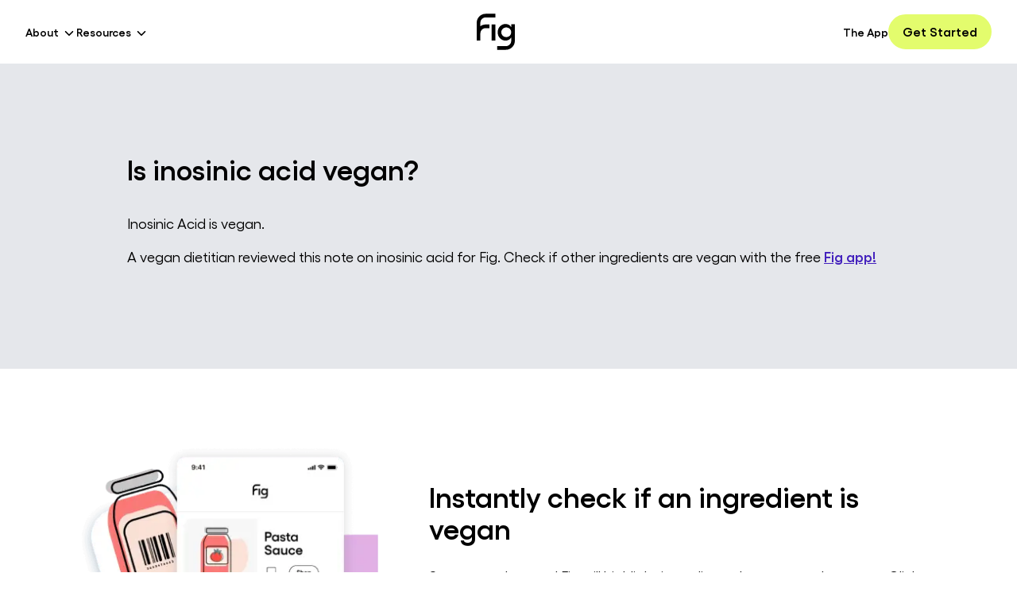

--- FILE ---
content_type: text/html; charset=utf-8
request_url: https://foodisgood.com/is-inosinic-acid-vegan/
body_size: 24576
content:
<!DOCTYPE html><html lang="en"><head><meta charSet="utf-8"/><meta name="viewport" content="width=device-width, initial-scale=1"/><link rel="stylesheet" href="/_next/static/css/bbce26662052c324.css" data-precedence="next"/><link rel="stylesheet" href="/_next/static/css/9481649e47e62a92.css" data-precedence="next"/><link rel="stylesheet" href="/_next/static/css/d3d586eaa4915a77.css" data-precedence="next"/><link rel="preload" as="script" fetchPriority="low" href="/_next/static/chunks/webpack-e7c1f7c5c5cd2c41.js"/><script src="/_next/static/chunks/4bd1b696-1c5dbbe1c7d2ff7d.js" async=""></script><script src="/_next/static/chunks/8102-f800a0e5b0d0b94e.js" async=""></script><script src="/_next/static/chunks/main-app-bf9bc14515bc4739.js" async=""></script><script src="/_next/static/chunks/aaea2bcf-de8d9ea520b14a2c.js" async=""></script><script src="/_next/static/chunks/9619-de0753f2e070d2e1.js" async=""></script><script src="/_next/static/chunks/2162-e1c4cdb13a850dce.js" async=""></script><script src="/_next/static/chunks/1356-281ce694bc977703.js" async=""></script><script src="/_next/static/chunks/529-1697286f582bfca8.js" async=""></script><script src="/_next/static/chunks/app/layout-48a06e68d3c39f0a.js" async=""></script><script src="/_next/static/chunks/dc112a36-c107ab13a7c8603b.js" async=""></script><script src="/_next/static/chunks/7825-1d01aad413204c82.js" async=""></script><script src="/_next/static/chunks/7853-287caee8cf3a5222.js" async=""></script><script src="/_next/static/chunks/3515-8ba4856dd40b8d46.js" async=""></script><script src="/_next/static/chunks/5433-0bfd46250c3587ea.js" async=""></script><script src="/_next/static/chunks/app/(wp-pages)/%5Bslug%5D/page-768430386a20014b.js" async=""></script><link rel="preload" href="https://www.googletagmanager.com/gtag/js?id=AW-656729134" as="script"/><link rel="preload" href="https://www.googletagmanager.com/gtag/js?id=UA-161724157-1" as="script"/><script src="/_next/static/chunks/polyfills-42372ed130431b0a.js" noModule=""></script></head><body class="flex min-h-screen max-w-full flex-col overflow-hidden"><div hidden=""><!--$?--><template id="B:0"></template><!--/$--></div><noscript><iframe src="https://www.googletagmanager.com/ns.html?id=GTM-KXMM4RS" height="0" width="0" style="display:none;visibility:hidden"></iframe></noscript><noscript><img alt="fb placeholder" loading="lazy" width="1" height="1" decoding="async" data-nimg="1" style="color:transparent;display:none;visibility:hidden" srcSet="/_next/image/?url=https%3A%2F%2Fwww.facebook.com%2Ftr%3Fid%3D1445429625660471%26ev%3DPageView%26noscript%3D1&amp;w=16&amp;q=75 1x" src="/_next/image/?url=https%3A%2F%2Fwww.facebook.com%2Ftr%3Fid%3D1445429625660471%26ev%3DPageView%26noscript%3D1&amp;w=16&amp;q=75"/></noscript><!--$?--><template id="B:1"></template><!--/$--><script>requestAnimationFrame(function(){$RT=performance.now()});</script><script src="/_next/static/chunks/webpack-e7c1f7c5c5cd2c41.js" id="_R_" async=""></script><div hidden id="S:1"><template id="P:2"></template><!--$?--><template id="B:3"></template><!--/$--><footer class="z-10 mt-auto w-full bg-black sm:px-4"><div class="container mx-auto py-12 sm:py-20"><div class="mb-12 flex flex-col justify-between sm:mb-0 sm:flex-row"><img alt="Fig App Logo in White" loading="lazy" width="196" height="185" decoding="async" data-nimg="1" class="mb-10 w-28 sm:mb-4 sm:w-auto sm:self-start" style="color:transparent" src="/icons/logo-white.svg"/><ul class="grid w-full auto-rows-[24px] grid-cols-[45%_minmax(25%,_1fr)] gap-4 p-0 sm:w-1/2 sm:auto-rows-[36px] sm:grid-cols-2 sm:gap-0"><li><a class="text-sm text-white transition hover:text-gray-400 sm:font-semibold" href="/app/">The App</a></li><li><a class="text-sm text-white transition hover:text-gray-400 sm:font-semibold" href="/blog/">Blog</a></li><li><button class="text-sm text-white transition hover:text-gray-400 sm:font-semibold" aria-label="Create My Fig">Create My Fig</button></li><li><a class="text-sm text-white transition hover:text-gray-400 sm:font-semibold" href="/products/">Products</a></li><li><a class="text-sm text-white transition hover:text-gray-400 sm:font-semibold" href="/fig-support-center/">Support</a></li><li><a class="text-sm text-white transition hover:text-gray-400 sm:font-semibold" href="/movement/">Our Movement</a></li><li><a class="text-sm text-white transition hover:text-gray-400 sm:font-semibold" href="/mission/">Mission</a></li><li><a class="text-sm text-white transition hover:text-gray-400 sm:font-semibold" href="/clinicians/">For Clinicians</a></li><li><a class="text-sm text-white transition hover:text-gray-400 sm:font-semibold" href="/ingredient-transparency-pledge/">Ingredient Transparency Pledge</a></li><li><a class="text-sm text-white transition hover:text-gray-400 sm:font-semibold" href="https://fig-foodisgood.notion.site/Careers-at-Fig-c4d2e34465bb49b59909833c5642c9fa">Careers</a></li></ul></div><div class="w-full pt-8 sm:pt-20"><h4 class="mb-6 text-2xl font-semibold text-white">Product List</h4><ul class="grid auto-rows-[36px] grid-cols-2 p-0 sm:grid-cols-4"><li><a class="text-sm text-white transition hover:text-gray-400 sm:font-semibold" href="/products/?diet=alpha-gal-friendly">Alpha Gal Friendly</a></li><li><a class="text-sm text-white transition hover:text-gray-400 sm:font-semibold" href="/products/?diet=corn-free">Corn Free</a></li><li><a class="text-sm text-white transition hover:text-gray-400 sm:font-semibold" href="/products/?diet=dairy-free">Dairy Free</a></li><li><a class="text-sm text-white transition hover:text-gray-400 sm:font-semibold" href="/products/?diet=egg-free">Egg Free</a></li><li><a class="text-sm text-white transition hover:text-gray-400 sm:font-semibold" href="/products/?diet=fish-free">Fish Free</a></li><li><a class="text-sm text-white transition hover:text-gray-400 sm:font-semibold" href="/products/?diet=gelatin">Gelatin Free</a></li><li><a class="text-sm text-white transition hover:text-gray-400 sm:font-semibold" href="/products/?diet=gluten-free">Gluten Free</a></li><li><a class="text-sm text-white transition hover:text-gray-400 sm:font-semibold" href="/products/?diet=lactose-free">Lactose Free</a></li><li><a class="text-sm text-white transition hover:text-gray-400 sm:font-semibold" href="/products/?diet=low-fodmap">Low FODMAP</a></li><li><a class="text-sm text-white transition hover:text-gray-400 sm:font-semibold" href="/products/?diet=low-histamine">Low Histamine</a></li><li><a class="text-sm text-white transition hover:text-gray-400 sm:font-semibold" href="/products/?diet=msg">MSG Free</a></li><li><a class="text-sm text-white transition hover:text-gray-400 sm:font-semibold" href="/products/?diet=paleo">Paleo</a></li><li><a class="text-sm text-white transition hover:text-gray-400 sm:font-semibold" href="/products/?diet=peanut-free">Peanut Free</a></li><li><a class="text-sm text-white transition hover:text-gray-400 sm:font-semibold" href="/products/?diet=pescatarian">Pescatarian</a></li><li><a class="text-sm text-white transition hover:text-gray-400 sm:font-semibold" href="/products/?diet=pregnancy-friendly">Pregnancy Friendly</a></li><li><a class="text-sm text-white transition hover:text-gray-400 sm:font-semibold" href="/products/?diet=sesame-free">Sesame Free</a></li><li><a class="text-sm text-white transition hover:text-gray-400 sm:font-semibold" href="/products/?diet=shellfish-free">Shellfish Free</a></li><li><a class="text-sm text-white transition hover:text-gray-400 sm:font-semibold" href="/products/?diet=soy-free">Soy Free</a></li><li><a class="text-sm text-white transition hover:text-gray-400 sm:font-semibold" href="/products/?diet=tree-nuts-free">Tree Nut Free</a></li><li><a class="text-sm text-white transition hover:text-gray-400 sm:font-semibold" href="/products/?diet=vegan">Vegan</a></li><li><a class="text-sm text-white transition hover:text-gray-400 sm:font-semibold" href="/products/?diet=vegetarian">Vegetarian</a></li><li><a class="text-sm text-white transition hover:text-gray-400 sm:font-semibold" href="/products/?diet=wheat-free">Wheat Free</a></li></ul></div><div class="mt-20 flex w-full justify-start gap-2 sm:gap-4"><button aria-label="Download Fig on Apple Store"><img alt="Download Fig on Apple Store" loading="lazy" width="120" height="41" decoding="async" data-nimg="1" style="color:transparent" srcSet="/_next/image/?url=%2Fimages%2Fios.webp&amp;w=128&amp;q=75 1x, /_next/image/?url=%2Fimages%2Fios.webp&amp;w=256&amp;q=75 2x" src="/_next/image/?url=%2Fimages%2Fios.webp&amp;w=256&amp;q=75"/></button><button aria-label="Download Fig on Play Store"><img alt="Download Fig on Play Store" loading="lazy" width="138" height="42" decoding="async" data-nimg="1" style="color:transparent" srcSet="/_next/image/?url=%2Fimages%2Fandroid.webp&amp;w=256&amp;q=75 1x, /_next/image/?url=%2Fimages%2Fandroid.webp&amp;w=384&amp;q=75 2x" src="/_next/image/?url=%2Fimages%2Fandroid.webp&amp;w=384&amp;q=75"/></button></div><div class="mt-12 flex w-full flex-col items-start justify-between sm:flex-row sm:items-center"><div class="order-2 flex h-8 flex-wrap items-center gap-1 text-xs font-normal text-white sm:order-1 sm:flex-nowrap sm:gap-2 sm:text-sm"><span>© 2023 Fig</span>|<a class="inline-flex h-8 items-center justify-center hover:text-gray-300" href="/terms-of-service/">Terms of Service</a>|<a class="inline-flex h-8 items-center justify-center hover:text-gray-300" href="/privacy-policy/">Privacy Policy</a>|<a class="inline-flex h-8 items-center justify-center hover:text-gray-300" href="/ingredient-database/">Ingredient Database</a></div><div class="order-1 mb-6 flex items-center justify-start gap-6 sm:order-2 sm:mb-0 sm:mt-0"><a class="transition hover:opacity-50" aria-label="Facebook" href="https://www.facebook.com/groups/1046907482502189"><svg xmlns="http://www.w3.org/2000/svg" width="15" height="30" fill="currentColor" viewBox="0 0 15 30" class="fill-white" aria-labelledby="Facebook"><path d="M3.742 9.979H0v4.989h3.742v14.968h6.237V14.968h4.49l.499-4.99h-4.99v-2.12c0-1.122.25-1.621 1.373-1.621h3.617V0h-4.74c-4.49 0-6.486 1.996-6.486 5.738v4.24Z"></path></svg></a><a class="transition hover:opacity-50" aria-label="Instagram" href="https://www.instagram.com/foodisgoodco/"><svg xmlns="http://www.w3.org/2000/svg" width="28" height="28" fill="currentColor" class="fill-white" aria-labelledby="Instagram"><path d="M14.15 2.944c3.659 0 4.116 0 5.603.114 3.773.115 5.488 1.944 5.602 5.603.114 1.486.114 1.83.114 5.488 0 3.659 0 4.116-.114 5.488-.114 3.66-1.944 5.488-5.602 5.603-1.487.114-1.83.114-5.603.114-3.659 0-4.116 0-5.488-.114-3.773-.114-5.488-1.944-5.603-5.603-.114-1.486-.114-1.829-.114-5.488 0-3.659 0-4.116.114-5.488.115-3.659 1.944-5.488 5.603-5.603 1.372-.114 1.83-.114 5.488-.114Zm0-2.515c-3.773 0-4.23 0-5.602.114C3.517.772.773 3.516.544 8.547.43 9.919.43 10.376.43 14.149c0 3.773 0 4.23.114 5.603.229 5.03 2.973 7.775 8.004 8.003 1.372.115 1.829.115 5.602.115 3.773 0 4.23 0 5.603-.115 5.03-.228 7.775-2.973 8.003-8.003.115-1.372.115-1.83.115-5.603 0-3.773 0-4.23-.115-5.602-.228-5.031-2.973-7.775-8.003-8.004C18.38.429 17.923.429 14.15.429Zm0 6.631c-3.887 0-7.089 3.202-7.089 7.09 0 3.887 3.202 7.088 7.09 7.088 3.887 0 7.088-3.201 7.088-7.089 0-3.887-3.201-7.089-7.089-7.089Zm0 11.663a4.587 4.587 0 0 1-4.573-4.574 4.587 4.587 0 0 1 4.573-4.573 4.587 4.587 0 0 1 4.574 4.573 4.587 4.587 0 0 1-4.574 4.574ZM21.468 5.23c-.915 0-1.601.686-1.601 1.6 0 .915.686 1.601 1.6 1.601.915 0 1.601-.686 1.601-1.6 0-.915-.686-1.601-1.6-1.601Z"></path></svg></a><a class="transition hover:opacity-50" aria-label="LinkedIn" href="https://www.linkedin.com/company/fig-food-is-good"><svg xmlns="http://www.w3.org/2000/svg" width="26" height="25" fill="currentColor" viewBox="0 0 26 25" class="fill-white" aria-labelledby="LinkedIn"><path d="M5.767 3.456A2.573 2.573 0 0 1 3.17 6.054 2.573 2.573 0 0 1 .57 3.456 2.573 2.573 0 0 1 3.17.856a2.573 2.573 0 0 1 2.598 2.6Zm0 4.677H.57v16.63h5.197V8.134Zm8.316 0H8.886v16.63h5.197v-8.73c0-4.886 6.237-5.302 6.237 0v8.73h5.197V14.267c0-8.212-9.251-7.9-11.434-3.846V8.133Z"></path></svg></a><a class="transition hover:opacity-50" aria-label="Pinterest" href="https://www.pinterest.com/fig_foodisgood/"><svg xmlns="http://www.w3.org/2000/svg" width="31" height="30" fill="currentColor" viewBox="0 0 31 30" class="fill-white" aria-labelledby="Pinterest"><g clip-path="url(#pinterest_svg__a)"><path d="M15.14 0c-8.285 0-15 6.715-15 15 0 6.357 3.956 11.783 9.534 13.969-.13-1.19-.252-3.006.053-4.301.275-1.172 1.757-7.453 1.757-7.453s-.45-.897-.45-2.227c0-2.086 1.206-3.644 2.712-3.644 1.277 0 1.899.96 1.899 2.115 0 1.289-.82 3.21-1.243 4.992-.351 1.494.75 2.713 2.221 2.713 2.666 0 4.717-2.812 4.717-6.867 0-3.592-2.578-6.106-6.264-6.106-4.266 0-6.773 3.2-6.773 6.51 0 1.29.498 2.672 1.119 3.422.123.146.14.281.105.428-.111.474-.369 1.494-.416 1.699-.064.275-.216.334-.504.2-1.875-.874-3.046-3.61-3.046-5.813C5.56 9.902 9 5.56 15.469 5.56c5.203 0 9.246 3.709 9.246 8.666 0 5.168-3.258 9.328-7.781 9.328-1.518 0-2.948-.791-3.44-1.723 0 0-.75 2.865-.931 3.568-.34 1.301-1.254 2.936-1.864 3.932 1.406.434 2.895.668 4.442.668 8.285 0 15-6.715 15-15s-6.715-15-15-15Z"></path></g><defs><clipPath id="pinterest_svg__a"><path d="M.14 0h30v30h-30z"></path></clipPath></defs></svg></a></div></div></div></footer></div><script>(self.__next_f=self.__next_f||[]).push([0])</script><script>self.__next_f.push([1,"1:\"$Sreact.fragment\"\n3:I[9766,[],\"\"]\n4:I[98924,[],\"\"]\n6:I[24431,[],\"OutletBoundary\"]\n8:I[15278,[],\"AsyncMetadataOutlet\"]\na:I[24431,[],\"ViewportBoundary\"]\nc:I[24431,[],\"MetadataBoundary\"]\nd:\"$Sreact.suspense\"\nf:I[57150,[],\"\"]\n10:I[41402,[\"9268\",\"static/chunks/aaea2bcf-de8d9ea520b14a2c.js\",\"9619\",\"static/chunks/9619-de0753f2e070d2e1.js\",\"2162\",\"static/chunks/2162-e1c4cdb13a850dce.js\",\"1356\",\"static/chunks/1356-281ce694bc977703.js\",\"529\",\"static/chunks/529-1697286f582bfca8.js\",\"7177\",\"static/chunks/app/layout-48a06e68d3c39f0a.js\"],\"\"]\n16:I[81356,[\"9268\",\"static/chunks/aaea2bcf-de8d9ea520b14a2c.js\",\"9066\",\"static/chunks/dc112a36-c107ab13a7c8603b.js\",\"9619\",\"static/chunks/9619-de0753f2e070d2e1.js\",\"2162\",\"static/chunks/2162-e1c4cdb13a850dce.js\",\"1356\",\"static/chunks/1356-281ce694bc977703.js\",\"7825\",\"static/chunks/7825-1d01aad413204c82.js\",\"7853\",\"static/chunks/7853-287caee8cf3a5222.js\",\"529\",\"static/chunks/529-1697286f582bfca8.js\",\"3515\",\"static/chunks/3515-8ba4856dd40b8d46.js\",\"5433\",\"static/chunks/5433-0bfd46250c3587ea.js\",\"9722\",\"static/chunks/app/(wp-pages)/%5Bslug%5D/page-768430386a20014b.js\"],\"Image\"]\n17:I[13129,[\"9268\",\"static/chunks/aaea2bcf-de8d9ea520b14a2c.js\",\"9619\",\"static/chunks/9619-de0753f2e070d2e1.js\",\"2162\",\"static/chunks/2162-e1c4cdb13a850dce.js\",\"1356\",\"static/chunks/1356-281ce694bc977703.js\",\"529\",\"static/chunks/529-1697286f582bfca8.js\",\"7177\",\"static/chunks/app/layout-48a06e68d3c39f0a.js\"],\"default\"]\n1c:I[84475,[\"9268\",\"static/chunks/aaea2bcf-de8d9ea520b14a2c.js\",\"9619\",\"static/chunks/9619-de0753f2e070d2e1.js\",\"2162\",\"static/chunks/2162-e1c4cdb13a850dce.js\",\"1356\",\"static/chunks/1356-281ce694bc977703.js\",\"529\",\"static/chunks/529-1697286f582bfca8.js\",\"7177\",\"static/chunks/app/layout-48a06e68d3c39f0a.js\"],\"default\"]\n1d:I[36552,[\"9268\",\"static/chunks/aaea2bcf-de8d9ea520b14a2c.js\",\"9066\",\"static/chunks/dc112a36-c107ab13a7c8603b.js\",\"9619\",\"static/chunks/9619-de0753f2e070d2e1.js\",\"2162\",\"static/chunks/2162-e1c4cdb13a850dce.js\",\"1356\",\"static/chunks/1356-281ce694bc977703.js\",\"7825\",\"static/chunks/7825-1"])</script><script>self.__next_f.push([1,"d01aad413204c82.js\",\"7853\",\"static/chunks/7853-287caee8cf3a5222.js\",\"529\",\"static/chunks/529-1697286f582bfca8.js\",\"3515\",\"static/chunks/3515-8ba4856dd40b8d46.js\",\"5433\",\"static/chunks/5433-0bfd46250c3587ea.js\",\"9722\",\"static/chunks/app/(wp-pages)/%5Bslug%5D/page-768430386a20014b.js\"],\"PreloadChunks\"]\n1e:I[83515,[\"9268\",\"static/chunks/aaea2bcf-de8d9ea520b14a2c.js\",\"9066\",\"static/chunks/dc112a36-c107ab13a7c8603b.js\",\"9619\",\"static/chunks/9619-de0753f2e070d2e1.js\",\"2162\",\"static/chunks/2162-e1c4cdb13a850dce.js\",\"1356\",\"static/chunks/1356-281ce694bc977703.js\",\"7825\",\"static/chunks/7825-1d01aad413204c82.js\",\"7853\",\"static/chunks/7853-287caee8cf3a5222.js\",\"529\",\"static/chunks/529-1697286f582bfca8.js\",\"3515\",\"static/chunks/3515-8ba4856dd40b8d46.js\",\"5433\",\"static/chunks/5433-0bfd46250c3587ea.js\",\"9722\",\"static/chunks/app/(wp-pages)/%5Bslug%5D/page-768430386a20014b.js\"],\"default\"]\n1f:I[82876,[\"9268\",\"static/chunks/aaea2bcf-de8d9ea520b14a2c.js\",\"9619\",\"static/chunks/9619-de0753f2e070d2e1.js\",\"2162\",\"static/chunks/2162-e1c4cdb13a850dce.js\",\"1356\",\"static/chunks/1356-281ce694bc977703.js\",\"529\",\"static/chunks/529-1697286f582bfca8.js\",\"7177\",\"static/chunks/app/layout-48a06e68d3c39f0a.js\"],\"default\"]\n20:I[35375,[\"9268\",\"static/chunks/aaea2bcf-de8d9ea520b14a2c.js\",\"9619\",\"static/chunks/9619-de0753f2e070d2e1.js\",\"2162\",\"static/chunks/2162-e1c4cdb13a850dce.js\",\"1356\",\"static/chunks/1356-281ce694bc977703.js\",\"529\",\"static/chunks/529-1697286f582bfca8.js\",\"7177\",\"static/chunks/app/layout-48a06e68d3c39f0a.js\"],\"default\"]\n:HL[\"/_next/static/css/bbce26662052c324.css\",\"style\"]\n:HL[\"/_next/static/css/9481649e47e62a92.css\",\"style\"]\n:HL[\"/_next/static/css/d3d586eaa4915a77.css\",\"style\"]\n"])</script><script>self.__next_f.push([1,"0:{\"P\":null,\"b\":\"KZWjG8HRCSGxV4-eWr8jB\",\"p\":\"\",\"c\":[\"\",\"is-inosinic-acid-vegan\",\"\"],\"i\":false,\"f\":[[[\"\",{\"children\":[\"(wp-pages)\",{\"children\":[[\"slug\",\"is-inosinic-acid-vegan\",\"d\"],{\"children\":[\"__PAGE__\",{}]}]}]},\"$undefined\",\"$undefined\",true],[\"\",[\"$\",\"$1\",\"c\",{\"children\":[[[\"$\",\"link\",\"0\",{\"rel\":\"stylesheet\",\"href\":\"/_next/static/css/bbce26662052c324.css\",\"precedence\":\"next\",\"crossOrigin\":\"$undefined\",\"nonce\":\"$undefined\"}]],\"$L2\"]}],{\"children\":[\"(wp-pages)\",[\"$\",\"$1\",\"c\",{\"children\":[null,[\"$\",\"$L3\",null,{\"parallelRouterKey\":\"children\",\"error\":\"$undefined\",\"errorStyles\":\"$undefined\",\"errorScripts\":\"$undefined\",\"template\":[\"$\",\"$L4\",null,{}],\"templateStyles\":\"$undefined\",\"templateScripts\":\"$undefined\",\"notFound\":\"$undefined\",\"forbidden\":\"$undefined\",\"unauthorized\":\"$undefined\"}]]}],{\"children\":[[\"slug\",\"is-inosinic-acid-vegan\",\"d\"],[\"$\",\"$1\",\"c\",{\"children\":[null,[\"$\",\"$L3\",null,{\"parallelRouterKey\":\"children\",\"error\":\"$undefined\",\"errorStyles\":\"$undefined\",\"errorScripts\":\"$undefined\",\"template\":[\"$\",\"$L4\",null,{}],\"templateStyles\":\"$undefined\",\"templateScripts\":\"$undefined\",\"notFound\":\"$undefined\",\"forbidden\":\"$undefined\",\"unauthorized\":\"$undefined\"}]]}],{\"children\":[\"__PAGE__\",[\"$\",\"$1\",\"c\",{\"children\":[\"$L5\",[[\"$\",\"link\",\"0\",{\"rel\":\"stylesheet\",\"href\":\"/_next/static/css/9481649e47e62a92.css\",\"precedence\":\"next\",\"crossOrigin\":\"$undefined\",\"nonce\":\"$undefined\"}],[\"$\",\"link\",\"1\",{\"rel\":\"stylesheet\",\"href\":\"/_next/static/css/d3d586eaa4915a77.css\",\"precedence\":\"next\",\"crossOrigin\":\"$undefined\",\"nonce\":\"$undefined\"}]],[\"$\",\"$L6\",null,{\"children\":[\"$L7\",[\"$\",\"$L8\",null,{\"promise\":\"$@9\"}]]}]]}],{},null,false]},null,false]},null,false]},null,false],[\"$\",\"$1\",\"h\",{\"children\":[null,[[\"$\",\"$La\",null,{\"children\":\"$Lb\"}],null],[\"$\",\"$Lc\",null,{\"children\":[\"$\",\"div\",null,{\"hidden\":true,\"children\":[\"$\",\"$d\",null,{\"fallback\":null,\"children\":\"$Le\"}]}]}]]}],false]],\"m\":\"$undefined\",\"G\":[\"$f\",[]],\"s\":false,\"S\":false}\n"])</script><script>self.__next_f.push([1,"11:T441,"])</script><script>self.__next_f.push([1,"\n                    window.heapReadyCb=window.heapReadyCb||[],window.heap=window.heap||[],heap.load=function(e,t){window.heap.envId=e,window.heap.clientConfig=t=t||{},window.heap.clientConfig.shouldFetchServerConfig=!1;var a=document.createElement(\"script\");a.type=\"text/javascript\",a.async=!0,a.src=\"https://cdn.us.heap-api.com/config/\"+e+\"/heap_config.js\";var r=document.getElementsByTagName(\"script\")[0];r.parentNode.insertBefore(a,r);var n=[\"init\",\"startTracking\",\"stopTracking\",\"track\",\"resetIdentity\",\"identify\",\"getSessionId\",\"getUserId\",\"getIdentity\",\"addUserProperties\",\"addEventProperties\",\"removeEventProperty\",\"clearEventProperties\",\"addAccountProperties\",\"addAdapter\",\"addTransformer\",\"addTransformerFn\",\"onReady\",\"addPageviewProperties\",\"removePageviewProperty\",\"clearPageviewProperties\",\"trackPageview\"],i=function(e){return function(){var t=Array.prototype.slice.call(arguments,0);window.heapReadyCb.push({name:e,fn:function(){heap[e]\u0026\u0026heap[e].apply(heap,t)}})}};for(var p=0;p\u003cn.length;p++)heap[n[p]]=i(n[p])};\n                    heap.load(\"1083257475\");\n                "])</script><script>self.__next_f.push([1,"2:[\"$\",\"html\",null,{\"lang\":\"en\",\"children\":[[[\"$\",\"$L10\",null,{\"id\":\"google-tag-manager\",\"strategy\":\"afterInteractive\",\"children\":\"\\n              (function(w,d,s,l,i){w[l]=w[l]||[];w[l].push({'gtm.start':\\n              new Date().getTime(),event:'gtm.js'});var f=d.getElementsByTagName(s)[0],\\n              j=d.createElement(s),dl=l!='dataLayer'?'\u0026l='+l:'';j.async=true;j.src=\\n              'https://www.googletagmanager.com/gtm.js?id='+i+dl;f.parentNode.insertBefore(j,f);\\n              })(window,document,'script','dataLayer','GTM-KXMM4RS');\\n            \"}],[\"$\",\"$L10\",null,{\"id\":\"fb-pixel\",\"strategy\":\"afterInteractive\",\"children\":\"\\n              !function(f,b,e,v,n,t,s){if(f.fbq)return;n=f.fbq=function(){n.callMethod?\\n              n.callMethod.apply(n,arguments):n.queue.push(arguments)};if(!f._fbq)f._fbq=n;\\n              n.push=n;n.loaded=!0;n.version='2.0';n.queue=[];t=b.createElement(e);t.async=!0;\\n              t.src=v;s=b.getElementsByTagName(e)[0];s.parentNode.insertBefore(t,s)}(window,\\n              document,'script','https://connect.facebook.net/en_US/fbevents.js');\\n              fbq('init', '1445429625660471');\\n              fbq('track', 'PageView');\\n            \"}],[\"$\",\"$L10\",null,{\"id\":\"microsoft-clarity\",\"strategy\":\"afterInteractive\",\"children\":\"\\n              (function(c,l,a,r,i,t,y){\\n                  c[a]=c[a]||function(){(c[a].q=c[a].q||[]).push(arguments)};\\n                  t=l.createElement(r);t.async=1;t.src=\\\"https://www.clarity.ms/tag/\\\"+i;\\n                  y=l.getElementsByTagName(r)[0];y.parentNode.insertBefore(t,y);\\n              })(window, document, \\\"clarity\\\", \\\"script\\\", \\\"lb77cei7mo\\\");\\n            \"}]],[\"$\",\"body\",null,{\"className\":\"flex min-h-screen max-w-full flex-col overflow-hidden\",\"children\":[[[\"$\",\"$L10\",null,{\"id\":\"google-tag-manager-script-AW\",\"strategy\":\"afterInteractive\",\"src\":\"https://www.googletagmanager.com/gtag/js?id=AW-656729134\"}],[\"$\",\"$L10\",null,{\"id\":\"google-tag-manager-script-UA\",\"strategy\":\"afterInteractive\",\"src\":\"https://www.googletagmanager.com/gtag/js?id=UA-161724157-1\"}],[\"$\",\"$L10\",null,{\"id\":\"google-tag-and-analytics\",\"strategy\":\"afterInteractive\",\"dangerouslySetInnerHTML\":{\"__html\":\"\\n                    window.dataLayer = window.dataLayer || [];\\n                    function gtag(){dataLayer.push(arguments);}\\n                    gtag('js', new Date());\\n                    gtag('config', 'AW-656729134');\\n                    gtag('config', 'UA-161724157-1');\\n                \"}}],[\"$\",\"$L10\",null,{\"id\":\"heap-analytics\",\"strategy\":\"afterInteractive\",\"dangerouslySetInnerHTML\":{\"__html\":\"$11\"}}],\"$L12\",\"$L13\"],\"$L14\",\"$L15\"]}]]}]\n"])</script><script>self.__next_f.push([1,"12:[\"$\",\"noscript\",null,{\"children\":[\"$\",\"iframe\",null,{\"src\":\"https://www.googletagmanager.com/ns.html?id=GTM-KXMM4RS\",\"height\":\"0\",\"width\":\"0\",\"style\":{\"display\":\"none\",\"visibility\":\"hidden\"}}]}]\n13:[\"$\",\"noscript\",null,{\"children\":[\"$\",\"$L16\",null,{\"alt\":\"fb placeholder\",\"height\":1,\"width\":1,\"style\":{\"display\":\"none\",\"visibility\":\"hidden\"},\"src\":\"https://www.facebook.com/tr?id=1445429625660471\u0026ev=PageView\u0026noscript=1\"}]}]\n18:T16b8d,"])</script><script>self.__next_f.push([1,"{\"feature_gates\":{\"104461\":{\"name\":\"104461\",\"value\":false,\"rule_id\":\"default\",\"secondary_exposures\":[],\"id_type\":\"stableID\"},\"57985115\":{\"name\":\"57985115\",\"value\":false,\"rule_id\":\"default\",\"secondary_exposures\":[],\"id_type\":\"userID\"},\"121317260\":{\"name\":\"121317260\",\"value\":false,\"rule_id\":\"default\",\"secondary_exposures\":[],\"id_type\":\"userID\"},\"269252954\":{\"name\":\"269252954\",\"value\":false,\"rule_id\":\"default\",\"secondary_exposures\":[],\"id_type\":\"userID\"},\"589253149\":{\"name\":\"589253149\",\"value\":false,\"rule_id\":\"default\",\"secondary_exposures\":[],\"id_type\":\"userID\"},\"667291787\":{\"name\":\"667291787\",\"value\":false,\"rule_id\":\"default\",\"secondary_exposures\":[],\"id_type\":\"userID\"},\"813190717\":{\"name\":\"813190717\",\"value\":false,\"rule_id\":\"default\",\"secondary_exposures\":[],\"id_type\":\"userID\"},\"858062321\":{\"name\":\"858062321\",\"value\":false,\"rule_id\":\"default\",\"secondary_exposures\":[],\"id_type\":\"userID\"},\"982280159\":{\"name\":\"982280159\",\"value\":false,\"rule_id\":\"default\",\"secondary_exposures\":[],\"id_type\":\"userID\"},\"1005572765\":{\"name\":\"1005572765\",\"value\":false,\"rule_id\":\"default\",\"secondary_exposures\":[],\"id_type\":\"userID\"},\"1009704222\":{\"name\":\"1009704222\",\"value\":false,\"rule_id\":\"default\",\"secondary_exposures\":[],\"id_type\":\"userID\"},\"1162469118\":{\"name\":\"1162469118\",\"value\":false,\"rule_id\":\"default\",\"secondary_exposures\":[],\"id_type\":\"userID\"},\"1187998645\":{\"name\":\"1187998645\",\"value\":false,\"rule_id\":\"default\",\"secondary_exposures\":[],\"id_type\":\"userID\"},\"1206217727\":{\"name\":\"1206217727\",\"value\":false,\"rule_id\":\"default\",\"secondary_exposures\":[],\"id_type\":\"userID\"},\"1241213911\":{\"name\":\"1241213911\",\"value\":false,\"rule_id\":\"default\",\"secondary_exposures\":[],\"id_type\":\"userID\"},\"1361022731\":{\"name\":\"1361022731\",\"value\":false,\"rule_id\":\"default\",\"secondary_exposures\":[],\"id_type\":\"userID\"},\"1402731232\":{\"name\":\"1402731232\",\"value\":false,\"rule_id\":\"default\",\"secondary_exposures\":[],\"id_type\":\"userID\"},\"1421842862\":{\"name\":\"1421842862\",\"value\":false,\"rule_id\":\"default\",\"secondary_exposures\":[],\"id_type\":\"userID\"},\"1532023801\":{\"name\":\"1532023801\",\"value\":false,\"rule_id\":\"default\",\"secondary_exposures\":[],\"id_type\":\"userID\"},\"1559126899\":{\"name\":\"1559126899\",\"value\":false,\"rule_id\":\"default\",\"secondary_exposures\":[],\"id_type\":\"userID\"},\"1667865180\":{\"name\":\"1667865180\",\"value\":false,\"rule_id\":\"default\",\"secondary_exposures\":[],\"id_type\":\"userID\"},\"1722064083\":{\"name\":\"1722064083\",\"value\":false,\"rule_id\":\"default\",\"secondary_exposures\":[],\"id_type\":\"userID\"},\"1771820887\":{\"name\":\"1771820887\",\"value\":false,\"rule_id\":\"default\",\"secondary_exposures\":[],\"id_type\":\"userID\"},\"1856052048\":{\"name\":\"1856052048\",\"value\":false,\"rule_id\":\"default\",\"secondary_exposures\":[],\"id_type\":\"userID\"},\"1910952178\":{\"name\":\"1910952178\",\"value\":true,\"rule_id\":\"1mxybyBawp4MhE7jq95OWJ\",\"secondary_exposures\":[],\"id_type\":\"userID\"},\"1992271747\":{\"name\":\"1992271747\",\"value\":false,\"rule_id\":\"default\",\"secondary_exposures\":[],\"id_type\":\"userID\"},\"2188785252\":{\"name\":\"2188785252\",\"value\":false,\"rule_id\":\"default\",\"secondary_exposures\":[],\"id_type\":\"userID\"},\"2336194941\":{\"name\":\"2336194941\",\"value\":false,\"rule_id\":\"default\",\"secondary_exposures\":[],\"id_type\":\"userID\"},\"2417100441\":{\"name\":\"2417100441\",\"value\":false,\"rule_id\":\"default\",\"secondary_exposures\":[],\"id_type\":\"userID\"},\"2475869237\":{\"name\":\"2475869237\",\"value\":false,\"rule_id\":\"default\",\"secondary_exposures\":[],\"id_type\":\"userID\"},\"2532708446\":{\"name\":\"2532708446\",\"value\":false,\"rule_id\":\"default\",\"secondary_exposures\":[],\"id_type\":\"userID\"},\"2556001052\":{\"name\":\"2556001052\",\"value\":false,\"rule_id\":\"default\",\"secondary_exposures\":[],\"id_type\":\"userID\"},\"2608357558\":{\"name\":\"2608357558\",\"value\":false,\"rule_id\":\"default\",\"secondary_exposures\":[],\"id_type\":\"userID\"},\"2944896605\":{\"name\":\"2944896605\",\"value\":false,\"rule_id\":\"default\",\"secondary_exposures\":[],\"id_type\":\"userID\"},\"3023649844\":{\"name\":\"3023649844\",\"value\":false,\"rule_id\":\"default\",\"secondary_exposures\":[],\"id_type\":\"userID\"},\"3135329928\":{\"name\":\"3135329928\",\"value\":false,\"rule_id\":\"default\",\"secondary_exposures\":[],\"id_type\":\"userID\"},\"3145541567\":{\"name\":\"3145541567\",\"value\":false,\"rule_id\":\"default\",\"secondary_exposures\":[],\"id_type\":\"userID\"},\"3311206654\":{\"name\":\"3311206654\",\"value\":false,\"rule_id\":\"default\",\"secondary_exposures\":[],\"id_type\":\"userID\"},\"3433576047\":{\"name\":\"3433576047\",\"value\":false,\"rule_id\":\"default\",\"secondary_exposures\":[],\"id_type\":\"stableID\"},\"3567842608\":{\"name\":\"3567842608\",\"value\":false,\"rule_id\":\"default\",\"secondary_exposures\":[],\"id_type\":\"stableID\"},\"3733476282\":{\"name\":\"3733476282\",\"value\":false,\"rule_id\":\"default\",\"secondary_exposures\":[],\"id_type\":\"userID\"},\"3898170200\":{\"name\":\"3898170200\",\"value\":false,\"rule_id\":\"default\",\"secondary_exposures\":[],\"id_type\":\"userID\"},\"4011801311\":{\"name\":\"4011801311\",\"value\":false,\"rule_id\":\"default\",\"secondary_exposures\":[],\"id_type\":\"userID\"},\"4043119650\":{\"name\":\"4043119650\",\"value\":false,\"rule_id\":\"default\",\"secondary_exposures\":[],\"id_type\":\"userID\"},\"4140564571\":{\"name\":\"4140564571\",\"value\":false,\"rule_id\":\"default\",\"secondary_exposures\":[],\"id_type\":\"userID\"},\"4275518781\":{\"name\":\"4275518781\",\"value\":false,\"rule_id\":\"default\",\"secondary_exposures\":[],\"id_type\":\"userID\"}},\"dynamic_configs\":{\"62932086\":{\"name\":\"62932086\",\"value\":{\"popupCopy\":\"\",\"branchLinkUrl\":\"\"},\"group\":\"prestart\",\"rule_id\":\"prestart\",\"is_device_based\":false,\"secondary_exposures\":[],\"explicit_parameters\":[\"popupCopy\",\"branchLinkUrl\"],\"id_type\":\"anonymousId\",\"is_user_in_experiment\":false,\"is_experiment_active\":false,\"is_in_layer\":true},\"135150608\":{\"name\":\"135150608\",\"value\":{\"shouldPaywall\":true,\"shouldLockFiltersDrawer\":true},\"group\":\"launchedGroup\",\"rule_id\":\"launchedGroup\",\"is_device_based\":false,\"secondary_exposures\":[],\"group_name\":\"Test #2\",\"explicit_parameters\":[\"shouldPaywall\",\"shouldLockFiltersDrawer\"],\"id_type\":\"userID\",\"is_user_in_experiment\":false,\"is_experiment_active\":false,\"is_in_layer\":true},\"169919939\":{\"name\":\"169919939\",\"value\":{\"showConfetti\":true},\"group\":\"launchedGroup\",\"rule_id\":\"launchedGroup\",\"is_device_based\":false,\"secondary_exposures\":[],\"group_name\":\"AA Cntrl\",\"explicit_parameters\":[\"showConfetti\"],\"id_type\":\"userID\",\"is_user_in_experiment\":false,\"is_experiment_active\":false,\"is_in_layer\":true},\"234485730\":{\"name\":\"234485730\",\"value\":{\"enableWithReviews\":false},\"group\":\"targetingGate\",\"rule_id\":\"targetingGate\",\"is_device_based\":false,\"secondary_exposures\":[{\"gate\":\"1402731232\",\"gateValue\":\"false\",\"ruleID\":\"default\"}],\"explicit_parameters\":[\"enableWithReviews\"],\"id_type\":\"userID\",\"is_user_in_experiment\":false,\"is_experiment_active\":false,\"is_in_layer\":true},\"340460696\":{\"name\":\"340460696\",\"value\":{},\"group\":\"default\",\"rule_id\":\"default\",\"is_device_based\":false,\"secondary_exposures\":[],\"id_type\":\"userID\"},\"407353613\":{\"name\":\"407353613\",\"value\":{\"isOnePager\":true,\"dietTemplateCardVariant\":\"Pills\",\"enableSearch\":true,\"dietTemplateCustomizationVariant\":\"BottomSheet\",\"enableCustomizationInstructionStep\":true,\"dietTemplateCategoryCustomizationAllowlist\":{\"enabled\":false,\"categoryIds\":[]},\"enableCombineAllergenAndLifestyle\":true,\"enableMedicalConditionSelection\":true},\"group\":\"targetingGate\",\"rule_id\":\"targetingGate\",\"is_device_based\":false,\"secondary_exposures\":[{\"gate\":\"2475869237\",\"gateValue\":\"false\",\"ruleID\":\"default\"}],\"explicit_parameters\":[\"dietTemplateCardVariant\",\"enableSearch\"],\"id_type\":\"userID\",\"is_user_in_experiment\":false,\"is_experiment_active\":false,\"is_in_layer\":true},\"432155306\":{\"name\":\"432155306\",\"value\":{\"enableVerifiedAttributesPaywall\":false,\"enableShare\":true,\"enableCreatorViews\":false},\"group\":\"targetingGate\",\"rule_id\":\"targetingGate\",\"is_device_based\":false,\"secondary_exposures\":[{\"gate\":\"104461\",\"gateValue\":\"false\",\"ruleID\":\"default\"}],\"explicit_parameters\":[\"enableVerifiedAttributesPaywall\"],\"id_type\":\"userID\",\"is_user_in_experiment\":false,\"is_experiment_active\":false,\"is_in_layer\":true},\"447560879\":{\"name\":\"447560879\",\"value\":{\"showMajorAhaMoment\":false,\"majorAhaConfigs\":[]},\"group\":\"prestart\",\"rule_id\":\"prestart\",\"is_device_based\":false,\"secondary_exposures\":[],\"explicit_parameters\":[\"showMajorAhaMoment\",\"majorAhaConfigs\"],\"id_type\":\"userID\",\"is_user_in_experiment\":false,\"is_experiment_active\":false,\"is_in_layer\":true},\"464025063\":{\"name\":\"464025063\",\"value\":{\"questions\":{\"enableBestDescribesYou\":false,\"enableFamiliarity\":true,\"enableHowDidYouHearAboutFig\":true,\"enableMostInterestingFeature\":true,\"enableMultipleFigsInfoScreen\":false,\"enablePreDietSelectionInfoScreen\":false,\"enableRequestReview\":false,\"enableWhoAreYouHereFor\":true},\"bestDescribesYou\":{\"value\":[{\"id\":0,\"key\":\"allergies-or-intolerances\",\"text\":\"I have allergies or intolerances\"},{\"id\":1,\"key\":\"managing-disease-or-pregnancy\",\"text\":\"I’m managing a disease or pregnancy\"},{\"id\":2,\"key\":\"improving-symptoms\",\"text\":\"I’m figuring out if diet can improve my symptoms\"},{\"id\":3,\"key\":\"eating-healthier\",\"text\":\"I’m trying to eat healthier\"},{\"id\":4,\"key\":\"dietary-preferences\",\"text\":\"I have dietary preferences\"}]},\"bringsYouToFig\":{\"value\":[{\"id\":0,\"key\":\"minimize-reactions-symptoms\",\"text\":\"Minimize reactions/symptoms\",\"subText\":\"Great! Fig helps you check products in under a second, with insights powered by our team of 15+ expert dietitians.\"},{\"id\":1,\"key\":\"find-products-i-can-eat\",\"text\":\"Find products I can eat\",\"subText\":\"Awesome! Fig will search through 130+ grocery stores to find what works for you and notify you about exciting, new products!\"},{\"id\":2,\"key\":\"learn-more-about-diet-health\",\"text\":\"Learn more about my diet and health\",\"subText\":\"Awesome! Fig’s team of 15+ expert dietitians has done the hard work for you, making it easy to find what works for your health and feel your best.\"},{\"id\":3,\"key\":\"get-notified-ingredient-changes\",\"text\":\"Get notified about ingredient changes\",\"subText\":\"Great! We’ll notify you if we detect ingredient changes to your saved products.\"},{\"id\":4,\"key\":\"find-restaurant-meals\",\"text\":\"Find restaurants I can eat at\",\"subText\":\"Awesome! Our restaurants feature currently finds meals that meet your needs from a handful of chain restaurants, and will soon show you the highest-rated spots \u0026 reviews from others with similar diets/allergies to you!\"}]},\"requestReview\":false,\"enableRequestReview\":false},\"group\":\"launchedGroup\",\"rule_id\":\"launchedGroup\",\"is_device_based\":false,\"secondary_exposures\":[],\"group_name\":\"Test\",\"explicit_parameters\":[\"bestDescribesYou\",\"bringsYouToFig\"],\"id_type\":\"userID\",\"is_user_in_experiment\":false,\"is_experiment_active\":false,\"is_in_layer\":true},\"504295410\":{\"name\":\"504295410\",\"value\":{\"questions\":{\"enableBestDescribesYou\":false,\"enableFamiliarity\":true,\"enableHowDidYouHearAboutFig\":true,\"enableMostInterestingFeature\":true,\"enableMultipleFigsInfoScreen\":false,\"enablePreDietSelectionInfoScreen\":false,\"enableRequestReview\":false,\"enableWhoAreYouHereFor\":true},\"bestDescribesYou\":{\"value\":[{\"id\":0,\"key\":\"allergies-or-intolerances\",\"text\":\"I have allergies or intolerances\"},{\"id\":1,\"key\":\"managing-disease-or-pregnancy\",\"text\":\"I’m managing a disease or pregnancy\"},{\"id\":2,\"key\":\"improving-symptoms\",\"text\":\"I’m figuring out if diet can improve my symptoms\"},{\"id\":3,\"key\":\"eating-healthier\",\"text\":\"I’m trying to eat healthier\"},{\"id\":4,\"key\":\"dietary-preferences\",\"text\":\"I have dietary preferences\"}]},\"bringsYouToFig\":{\"value\":[{\"id\":0,\"key\":\"minimize-reactions-symptoms\",\"text\":\"Minimize reactions/symptoms\",\"subText\":\"Great! Fig helps you check products in under a second, with insights powered by our team of 15+ expert dietitians.\"},{\"id\":1,\"key\":\"find-products-i-can-eat\",\"text\":\"Find products I can eat\",\"subText\":\"Awesome! Fig will search through 130+ grocery stores to find what works for you and notify you about exciting, new products!\"},{\"id\":2,\"key\":\"learn-more-about-diet-health\",\"text\":\"Learn more about my diet and health\",\"subText\":\"Awesome! Fig’s team of 15+ expert dietitians has done the hard work for you, making it easy to find what works for your health and feel your best.\"},{\"id\":3,\"key\":\"get-notified-ingredient-changes\",\"text\":\"Get notified about ingredient changes\",\"subText\":\"Great! We’ll notify you if we detect ingredient changes to your saved products.\"},{\"id\":4,\"key\":\"find-restaurant-meals\",\"text\":\"Find restaurants I can eat at\",\"subText\":\"Awesome! Our restaurants feature currently finds meals that meet your needs from a handful of chain restaurants, and will soon show you the highest-rated spots \u0026 reviews from others with similar diets/allergies to you!\"}]},\"requestReview\":false,\"enableRequestReview\":false},\"group\":\"prestart\",\"rule_id\":\"prestart\",\"is_device_based\":false,\"secondary_exposures\":[],\"explicit_parameters\":[\"enableRequestReview\"],\"id_type\":\"userID\",\"is_user_in_experiment\":false,\"is_experiment_active\":false,\"is_in_layer\":true},\"530075630\":{\"name\":\"530075630\",\"value\":{\"enableForSubscribedUsers\":false,\"enableForFreeUsers\":false,\"afterAhaLoadingScreen\":false},\"group\":\"oZptgRFzN3PnucPGKVRWs\",\"rule_id\":\"oZptgRFzN3PnucPGKVRWs\",\"is_device_based\":false,\"secondary_exposures\":[{\"gate\":\"4140564571\",\"gateValue\":\"false\",\"ruleID\":\"default\"}],\"group_name\":\"Control\",\"explicit_parameters\":[\"enableForSubscribedUsers\",\"enableForFreeUsers\",\"afterAhaLoadingScreen\"],\"id_type\":\"userID\",\"is_user_in_experiment\":true,\"is_experiment_active\":true,\"is_in_layer\":true},\"749920567\":{\"name\":\"749920567\",\"value\":{\"enableNewIcon\":true,\"enableCTA\":true,\"enableSingleMarkerLayer\":true,\"nameLayerAvoidMarker\":false,\"nameLayerAboveMarker\":false},\"group\":\"launchedGroup\",\"rule_id\":\"launchedGroup\",\"is_device_based\":false,\"secondary_exposures\":[],\"group_name\":\"Test\",\"explicit_parameters\":[\"enableNewIcon\",\"enableCTA\"],\"id_type\":\"userID\",\"is_user_in_experiment\":false,\"is_experiment_active\":false,\"is_in_layer\":true},\"807979239\":{\"name\":\"807979239\",\"value\":{},\"group\":\"default\",\"rule_id\":\"default\",\"is_device_based\":false,\"secondary_exposures\":[],\"id_type\":\"userID\"},\"843221334\":{\"name\":\"843221334\",\"value\":{\"recommendations\":[{\"category\":\"Top Searches\",\"items\":[\"Sushi\",\"Cava\",\"Chipotle\"]},{\"category\":\"Cuisines\",\"items\":[\"Burgers\",\"Thai\",\"Salad\",\"Mexican\",\"Barbecue\"]}],\"enableExpandDefaultSearch\":false,\"onlyRatedOnMapMinimum\":15,\"restaurantReviewPromptBehavior\":\"required\",\"restaurantReviewPromptVariant\":\"actionButtons\",\"restaurantReviewPromptTitle\":\"What's one place that has never let you down?\",\"restaurantReviewPromptSubtitle\":\"Your input helps others find places to eat and makes Fig better for you, too.\",\"restaurantReviewPromptFamiliarityLevels\":[\"newbie\",\"intermediate\",\"veteran\"]},\"group\":\"launchedGroup\",\"rule_id\":\"launchedGroup\",\"is_device_based\":false,\"secondary_exposures\":[{\"gate\":\"4140564571\",\"gateValue\":\"false\",\"ruleID\":\"default\"}],\"group_name\":\"Test\",\"explicit_parameters\":[\"restaurantReviewPromptFamiliarityLevels\"],\"id_type\":\"userID\",\"is_user_in_experiment\":false,\"is_experiment_active\":false,\"is_in_layer\":true},\"868282113\":{\"name\":\"868282113\",\"value\":{\"showAIText\":false,\"showAISummary\":false,\"textOnSummary\":{\"lowFodmap\":\"This product contains cream, garlic, and onion, which are typically not suitable for a Low FODMAP diet. It also includes other ingredients that, while not fully restricted, should be consumed in moderation.\",\"glutenFree\":\"This product contains wheat in multiple forms, and therefore is not gluten free.\",\"wheatAllergy\":\"This product contains wheat in multiple forms, and therefore is not suitable for those with a wheat allergy. It also includes other ingredients that may contain wheat, such as lactic acid, yeast extract, and artificial flavors. The allergen statement clearly states the product 'contains wheat'.\",\"dairyFree\":\"This product contains cheese, cream, and milk, and therefore is not dairy free. It also includes other ingredients that could potentially have dairy, like butter flavoring and artificial flavors.\",\"lactoseFree\":\"This product contains cream and milk, and therefore is not lactose free.\",\"milkAllergy\":\"This product contains cheese, cream, and milk, making it unsuitable for those with a milk allergy. It also includes ingredients that may contain milk, such as butter flavoring, lactic acid, and artificial flavors. The allergen statement clearly states the product 'contains milk'.\"}},\"group\":\"targetingGate\",\"rule_id\":\"targetingGate\",\"is_device_based\":false,\"secondary_exposures\":[{\"gate\":\"1559126899\",\"gateValue\":\"false\",\"ruleID\":\"default\"}],\"explicit_parameters\":[\"showAIText\",\"showAISummary\",\"textOnSummary\"],\"id_type\":\"userID\",\"is_user_in_experiment\":false,\"is_experiment_active\":false,\"is_in_layer\":true},\"874220147\":{\"name\":\"874220147\",\"value\":{\"destinationURL\":\"\"},\"group\":\"abandoned\",\"rule_id\":\"abandoned\",\"is_device_based\":false,\"secondary_exposures\":[],\"explicit_parameters\":[\"destinationURL\"],\"id_type\":\"anonymousId\",\"is_user_in_experiment\":false,\"is_experiment_active\":false,\"is_in_layer\":true},\"897571400\":{\"name\":\"897571400\",\"value\":{\"variant\":\"control\",\"isVideo\":true,\"buttonCopy\":\"Get Started 🎉\",\"content\":[{\"id\":\"scanning\",\"text\":\"Check ingredients instantly.\\nSave hours of precious time.\"},{\"id\":\"restrictions\",\"text\":\"Supports all of your restrictions.\\n2,800+ to choose from 🎉\"},{\"id\":\"searching\",\"text\":\"See everything you CAN eat.\\nThis is what food freedom feels like.\"},{\"id\":\"ingredient\",\"text\":\"And learn about any ingredient.\\nCrafted by our dietitian team.\"}],\"enableSuperwallAppDemo\":true},\"group\":\"launchedGroup\",\"rule_id\":\"launchedGroup\",\"is_device_based\":false,\"secondary_exposures\":[],\"group_name\":\"Scanner - Diets - Search - Ingredient Explanations\",\"explicit_parameters\":[\"content\",\"isVideo\",\"buttonCopy\"],\"id_type\":\"userID\",\"is_user_in_experiment\":false,\"is_experiment_active\":false,\"is_in_layer\":true},\"924540735\":{\"name\":\"924540735\",\"value\":{\"ctaCopy\":\"See your Fig\",\"funnelFoxUrl\":\"https://app.foodisgood.com/web-cta2\"},\"group\":\"launchedGroup\",\"rule_id\":\"launchedGroup\",\"is_device_based\":false,\"secondary_exposures\":[],\"group_name\":\"Test\",\"explicit_parameters\":[\"ctaCopy\",\"funnelFoxUrl\"],\"id_type\":\"anonymousId\",\"is_user_in_experiment\":false,\"is_experiment_active\":false,\"is_in_layer\":true},\"946396570\":{\"name\":\"946396570\",\"value\":{\"enableThirdPartyCancellationPage\":true},\"group\":\"launchedGroup\",\"rule_id\":\"launchedGroup\",\"is_device_based\":false,\"secondary_exposures\":[],\"group_name\":\"Test\",\"explicit_parameters\":[\"enableThirdPartyCancellationPage\"],\"id_type\":\"userID\",\"is_user_in_experiment\":false,\"is_experiment_active\":false,\"is_in_layer\":true},\"977791787\":{\"name\":\"977791787\",\"value\":{\"overlay\":\"default\"},\"group\":\"targetingGate\",\"rule_id\":\"targetingGate\",\"is_device_based\":false,\"secondary_exposures\":[{\"gate\":\"4043119650\",\"gateValue\":\"false\",\"ruleID\":\"default\"}],\"explicit_parameters\":[\"overlay\"],\"id_type\":\"userID\",\"is_user_in_experiment\":false,\"is_experiment_active\":false,\"is_in_layer\":true},\"1080260646\":{\"name\":\"1080260646\",\"value\":{\"isNewProductDrawerDesign\":true,\"isNewLowerHalfProductDrawerDesign\":true,\"showMoreTemplatesButtonVisible\":true,\"enableCreatorProductDrawer\":false},\"group\":\"prestart\",\"rule_id\":\"prestart\",\"is_device_based\":false,\"secondary_exposures\":[],\"explicit_parameters\":[\"enableCreatorProductDrawer\"],\"id_type\":\"userID\",\"is_user_in_experiment\":false,\"is_experiment_active\":false,\"is_in_layer\":true},\"1082416293\":{\"name\":\"1082416293\",\"value\":{\"enable\":false,\"enableBetaBadge\":false},\"group\":\"prestart\",\"rule_id\":\"prestart\",\"is_device_based\":false,\"secondary_exposures\":[{\"gate\":\"1162469118\",\"gateValue\":\"false\",\"ruleID\":\"default\"},{\"gate\":\"1667865180\",\"gateValue\":\"false\",\"ruleID\":\"default\"}],\"explicit_parameters\":[\"enable\"],\"id_type\":\"userID\",\"is_user_in_experiment\":false,\"is_experiment_active\":false,\"is_in_layer\":true},\"1091136419\":{\"name\":\"1091136419\",\"value\":{\"showAppDownloadCTASection\":false,\"branchLinkSuffix\":\"\"},\"group\":\"prestart\",\"rule_id\":\"prestart\",\"is_device_based\":false,\"secondary_exposures\":[],\"explicit_parameters\":[\"showAppDownloadCTASection\",\"branchLinkSuffix\"],\"id_type\":\"anonymousId\",\"is_user_in_experiment\":false,\"is_experiment_active\":false,\"is_in_layer\":true},\"1095649820\":{\"name\":\"1095649820\",\"value\":{\"showAttPromptOnWelcomeScreen\":false,\"ctaCopy\":\"Get Started 🎉\",\"imageVariant\":\"default\",\"secondaryCtaLinkCopy\":\"Log in\",\"secondaryCtaTextCopy\":\"Have an account?\",\"titleCopy\":[\"Let's find food \\n you can eat\"],\"variant\":\"Scanner1\",\"showClinicianButton\":false},\"group\":\"launchedGroup\",\"rule_id\":\"launchedGroup\",\"is_device_based\":true,\"secondary_exposures\":[],\"group_name\":\"scanner 1\",\"explicit_parameters\":[\"variant\",\"showClinicianButton\"],\"id_type\":\"stableID\",\"is_user_in_experiment\":false,\"is_experiment_active\":false,\"is_in_layer\":true},\"1145292269\":{\"name\":\"1145292269\",\"value\":{\"version\":\"4.126.3\"},\"group\":\"default\",\"rule_id\":\"default\",\"is_device_based\":false,\"secondary_exposures\":[],\"id_type\":\"userID\"},\"1167596321\":{\"name\":\"1167596321\",\"value\":{\"enableNewDesign\":true,\"enableFreeFigManageSubscription\":true,\"enableManageSubscription\":true,\"enableCreatorBlade\":true},\"group\":\"targetingGate\",\"rule_id\":\"targetingGate\",\"is_device_based\":false,\"secondary_exposures\":[{\"gate\":\"4140564571\",\"gateValue\":\"false\",\"ruleID\":\"default\"}],\"explicit_parameters\":[\"enableNewDesign\",\"enableManageSubscription\",\"enableCreatorBlade\"],\"id_type\":\"userID\",\"is_user_in_experiment\":false,\"is_experiment_active\":false,\"is_in_layer\":true},\"1169907104\":{\"name\":\"1169907104\",\"value\":{\"isOnePager\":true,\"dietTemplateCardVariant\":\"Pills\",\"enableSearch\":true,\"dietTemplateCustomizationVariant\":\"BottomSheet\",\"enableCustomizationInstructionStep\":true,\"dietTemplateCategoryCustomizationAllowlist\":{\"enabled\":false,\"categoryIds\":[]},\"enableCombineAllergenAndLifestyle\":true,\"enableMedicalConditionSelection\":true},\"group\":\"prestart\",\"rule_id\":\"prestart\",\"is_device_based\":false,\"secondary_exposures\":[],\"explicit_parameters\":[\"isOnePager\",\"dietTemplateCardVariant\"],\"id_type\":\"userID\",\"is_user_in_experiment\":false,\"is_experiment_active\":false,\"is_in_layer\":true},\"1233955539\":{\"name\":\"1233955539\",\"value\":{\"isOnePager\":true,\"dietTemplateCardVariant\":\"Pills\",\"enableSearch\":true,\"dietTemplateCustomizationVariant\":\"BottomSheet\",\"enableCustomizationInstructionStep\":true,\"dietTemplateCategoryCustomizationAllowlist\":{\"enabled\":false,\"categoryIds\":[]},\"enableCombineAllergenAndLifestyle\":true,\"enableMedicalConditionSelection\":true},\"group\":\"launchedGroup\",\"rule_id\":\"launchedGroup\",\"is_device_based\":false,\"secondary_exposures\":[],\"group_name\":\"Medical Conditions and Search\",\"explicit_parameters\":[\"enableSearch\",\"enableMedicalConditionSelection\"],\"id_type\":\"userID\",\"is_user_in_experiment\":false,\"is_experiment_active\":false,\"is_in_layer\":true},\"1341846649\":{\"name\":\"1341846649\",\"value\":{\"hasShowMore\":false,\"numberOfTemplatesVisible\":{}},\"group\":\"launchedGroup\",\"rule_id\":\"launchedGroup\",\"is_device_based\":false,\"secondary_exposures\":[],\"group_name\":\"no showMore button\",\"explicit_parameters\":[\"hasShowMore\",\"numberOfTemplatesVisible\"],\"id_type\":\"userID\",\"is_user_in_experiment\":false,\"is_experiment_active\":false,\"is_in_layer\":true},\"1435612941\":{\"name\":\"1435612941\",\"value\":{\"steps\":[\"create-account\",\"create-diet-profile\",\"download-app\"]},\"group\":\"abandoned\",\"rule_id\":\"abandoned\",\"is_device_based\":false,\"secondary_exposures\":[],\"explicit_parameters\":[\"steps\"],\"id_type\":\"userID\",\"is_user_in_experiment\":false,\"is_experiment_active\":false,\"is_in_layer\":true},\"1487392740\":{\"name\":\"1487392740\",\"value\":{\"variant\":\"control\",\"shouldShowHeaderCTA\":false,\"shouldShowPopupBellowHeader\":false,\"branchLinkUrl\":\"https://fig.app.link/sabt-no-cta\"},\"group\":\"launchedGroup\",\"rule_id\":\"launchedGroup\",\"is_device_based\":false,\"secondary_exposures\":[],\"group_name\":\"headerWithoutCTA\",\"explicit_parameters\":[\"shouldShowHeaderCTA\",\"shouldShowPopupBellowHeader\",\"branchLinkUrl\"],\"id_type\":\"anonymousId\",\"is_user_in_experiment\":false,\"is_experiment_active\":false,\"is_in_layer\":true},\"1566799752\":{\"name\":\"1566799752\",\"value\":{\"isNewProductDrawerDesign\":true,\"isNewLowerHalfProductDrawerDesign\":true,\"showMoreTemplatesButtonVisible\":true,\"enableCreatorProductDrawer\":false},\"group\":\"launchedGroup\",\"rule_id\":\"launchedGroup\",\"is_device_based\":false,\"secondary_exposures\":[],\"group_name\":\"Fill Redesign with Show More\",\"explicit_parameters\":[\"isNewProductDrawerDesign\",\"isNewLowerHalfProductDrawerDesign\",\"showMoreTemplatesButtonVisible\"],\"id_type\":\"userID\",\"is_user_in_experiment\":false,\"is_experiment_active\":false,\"is_in_layer\":true},\"1589617257\":{\"name\":\"1589617257\",\"value\":{\"enableMenuItemsButton\":true,\"buttonPosition\":\"row\"},\"group\":\"launchedGroup\",\"rule_id\":\"launchedGroup\",\"is_device_based\":false,\"secondary_exposures\":[],\"group_name\":\"Enabled - Row\",\"explicit_parameters\":[\"enableMenuItemsButton\",\"buttonPosition\"],\"id_type\":\"userID\",\"is_user_in_experiment\":false,\"is_experiment_active\":false,\"is_in_layer\":true},\"1647282978\":{\"name\":\"1647282978\",\"value\":{\"enablePDPBlur\":false},\"group\":\"prestart\",\"rule_id\":\"prestart\",\"is_device_based\":false,\"secondary_exposures\":[{\"gate\":\"1167104672\",\"gateValue\":\"false\",\"ruleID\":\"\"}],\"explicit_parameters\":[\"enablePDPBlur\"],\"id_type\":\"userID\",\"is_user_in_experiment\":false,\"is_experiment_active\":false,\"is_in_layer\":true},\"1880369773\":{\"name\":\"1880369773\",\"value\":{\"showAttPromptOnWelcomeScreen\":false,\"ctaCopy\":\"Get Started 🎉\",\"imageVariant\":\"default\",\"secondaryCtaLinkCopy\":\"Log in\",\"secondaryCtaTextCopy\":\"Have an account?\",\"titleCopy\":[\"Let's find food \\n you can eat\"],\"showAttPromptAfterCreateAccount\":true},\"group\":\"launchedGroup\",\"rule_id\":\"launchedGroup\",\"is_device_based\":true,\"secondary_exposures\":[{\"gate\":\"4140564571\",\"gateValue\":\"false\",\"ruleID\":\"default\"}],\"group_name\":\"Control\",\"explicit_parameters\":[\"showAttPromptAfterCreateAccount\",\"showAttPromptOnWelcomeScreen\"],\"id_type\":\"stableID\",\"is_user_in_experiment\":false,\"is_experiment_active\":false,\"is_in_layer\":true},\"1921704380\":{\"name\":\"1921704380\",\"value\":{\"isNewProductDrawerDesign\":true,\"isNewLowerHalfProductDrawerDesign\":true,\"showMoreTemplatesButtonVisible\":true,\"enableCreatorProductDrawer\":false},\"group\":\"launchedGroup\",\"rule_id\":\"launchedGroup\",\"is_device_based\":false,\"secondary_exposures\":[],\"group_name\":\"New Design\",\"explicit_parameters\":[\"isNewProductDrawerDesign\"],\"id_type\":\"userID\",\"is_user_in_experiment\":false,\"is_experiment_active\":false,\"is_in_layer\":true},\"1953124649\":{\"name\":\"1953124649\",\"value\":{\"guidedTourMap\":{\"get-notified-ingredient-changes\":\"default\",\"find-products-i-can-eat\":\"findProducts\",\"find-restaurant-meals\":\"default\",\"learn-more-about-diet-health\":\"dietAndHealth\",\"minimize-reactions-symptoms\":\"dietAndHealth\"}},\"group\":\"prestart\",\"rule_id\":\"prestart\",\"is_device_based\":false,\"secondary_exposures\":[],\"explicit_parameters\":[],\"id_type\":\"userID\",\"is_user_in_experiment\":false,\"is_experiment_active\":false,\"is_in_layer\":true},\"1959614221\":{\"name\":\"1959614221\",\"value\":{\"enableNumberOfReviewsRDP\":false,\"enableStarRatingsRDP\":true,\"enableNumberOfReviewsCard\":false,\"enableStarRatingsCard\":true},\"group\":\"launchedGroup\",\"rule_id\":\"launchedGroup\",\"is_device_based\":false,\"secondary_exposures\":[],\"group_name\":\"Just Ratings\",\"explicit_parameters\":[\"enableNumberOfReviewsRDP\",\"enableStarRatingsRDP\",\"enableNumberOfReviewsCard\",\"enableStarRatingsCard\"],\"id_type\":\"userID\",\"is_user_in_experiment\":false,\"is_experiment_active\":false,\"is_in_layer\":true},\"1996646017\":{\"name\":\"1996646017\",\"value\":{\"enableV2\":false},\"group\":\"targetingGate\",\"rule_id\":\"targetingGate\",\"is_device_based\":false,\"secondary_exposures\":[{\"gate\":\"4275518781\",\"gateValue\":\"false\",\"ruleID\":\"default\"}],\"explicit_parameters\":[\"enableV2\"],\"id_type\":\"userID\",\"is_user_in_experiment\":false,\"is_experiment_active\":false,\"is_in_layer\":true},\"2039958845\":{\"name\":\"2039958845\",\"value\":{\"isOnePager\":true,\"dietTemplateCardVariant\":\"Pills\",\"enableSearch\":true,\"dietTemplateCustomizationVariant\":\"BottomSheet\",\"enableCustomizationInstructionStep\":true,\"dietTemplateCategoryCustomizationAllowlist\":{\"enabled\":false,\"categoryIds\":[]},\"enableCombineAllergenAndLifestyle\":true,\"enableMedicalConditionSelection\":true},\"group\":\"launchedGroup\",\"rule_id\":\"launchedGroup\",\"is_device_based\":false,\"secondary_exposures\":[],\"group_name\":\"One Pager with Pills\",\"explicit_parameters\":[\"isOnePager\",\"dietTemplateCardVariant\"],\"id_type\":\"userID\",\"is_user_in_experiment\":false,\"is_experiment_active\":false,\"is_in_layer\":true},\"2052085679\":{\"name\":\"2052085679\",\"value\":{\"isOnePager\":true,\"dietTemplateCardVariant\":\"Pills\",\"enableSearch\":true,\"dietTemplateCustomizationVariant\":\"BottomSheet\",\"enableCustomizationInstructionStep\":true,\"dietTemplateCategoryCustomizationAllowlist\":{\"enabled\":false,\"categoryIds\":[]},\"enableCombineAllergenAndLifestyle\":true,\"enableMedicalConditionSelection\":true},\"group\":\"launchedGroup\",\"rule_id\":\"launchedGroup\",\"is_device_based\":false,\"secondary_exposures\":[],\"group_name\":\"BottomSheet\",\"explicit_parameters\":[\"dietTemplateCustomizationVariant\",\"enableCustomizationInstructionStep\",\"dietTemplateCategoryCustomizationAllowlist\",\"enableCombineAllergenAndLifestyle\"],\"id_type\":\"userID\",\"is_user_in_experiment\":false,\"is_experiment_active\":false,\"is_in_layer\":true},\"2090568236\":{\"name\":\"2090568236\",\"value\":{\"variant\":\"slider\"},\"group\":\"targetingGate\",\"rule_id\":\"targetingGate\",\"is_device_based\":false,\"secondary_exposures\":[{\"gate\":\"1241213911\",\"gateValue\":\"false\",\"ruleID\":\"default\"}],\"explicit_parameters\":[\"variant\"],\"id_type\":\"userID\",\"is_user_in_experiment\":false,\"is_experiment_active\":false,\"is_in_layer\":true},\"2098936237\":{\"name\":\"2098936237\",\"value\":{\"betaModalTitle\":\"Welcome to the Fig Restaurants Beta!\",\"betaModalMessage\":\"We're just getting started, so not every area is fully covered yet. Leave reviews at your favorite restaurants to make it more useful for everyone!\",\"betaModalCTA\":\"I will!\",\"ratingTooltipText\":\"Leave reviews at your favorite restaurants to get a percent match with your Fig!\",\"enableReviewsBanner\":true,\"enableReviewsBannerCloseButton\":false,\"numberOfRequiredReviews\":3,\"onlyShowReviewsBannerIfNoRatedRestaurants\":true,\"enableRestaurantsBetaBadge\":true},\"group\":\"prestart\",\"rule_id\":\"prestart\",\"is_device_based\":false,\"secondary_exposures\":[{\"gate\":\"4140564571\",\"gateValue\":\"false\",\"ruleID\":\"default\"}],\"explicit_parameters\":[\"betaModalTitle\",\"betaModalMessage\",\"betaModalCTA\",\"enableRestaurantsBetaBadge\"],\"id_type\":\"userID\",\"is_user_in_experiment\":false,\"is_experiment_active\":false,\"is_in_layer\":true},\"2110142493\":{\"name\":\"2110142493\",\"value\":{\"showExitButton\":true,\"demoProduct\":\"00855712008147\",\"guidedTourMap\":{\"0\":\"default\",\"1\":\"findProducts\",\"2\":\"dietAndHealth\",\"3\":\"ingredientAlerts\",\"4\":\"default\"}},\"group\":\"targetingGate\",\"rule_id\":\"targetingGate\",\"is_device_based\":false,\"secondary_exposures\":[{\"gate\":\"1187998645\",\"gateValue\":\"false\",\"ruleID\":\"default\"}],\"explicit_parameters\":[\"showExitButton\",\"guidedTourMap\"],\"id_type\":\"userID\",\"is_user_in_experiment\":false,\"is_experiment_active\":false,\"is_in_layer\":true},\"2136777174\":{\"name\":\"2136777174\",\"value\":{\"nonSkipStartCopy\":\"Get started\",\"start\":\"Get started\",\"next\":\"Next\",\"nextIngredients\":\"Next: Ingredients\",\"complete\":\"Complete my Fig\",\"default\":\"Continue\",\"figName\":\"Next\",\"diet\":\"Continue to More Options\",\"avoidancesBypass\":\"Continue\",\"avoidances\":\"Continue to More Options\",\"allergensBypass\":\"Continue\",\"allergens\":\"Continue to More Options\",\"individualIngredientsBypass\":\"Continue\",\"individualIngredientsIntermediateScreen\":\"Next\",\"individualIngredients\":\"Complete my Fig\",\"reasonForFig\":\"Next\"},\"group\":\"launchedGroup\",\"rule_id\":\"launchedGroup\",\"is_device_based\":false,\"secondary_exposures\":[],\"group_name\":\"Test\",\"explicit_parameters\":[\"figName\",\"diet\",\"avoidancesBypass\",\"avoidances\",\"allergensBypass\",\"allergens\",\"individualIngredientsBypass\",\"individualIngredientsIntermediateScreen\",\"individualIngredients\",\"reasonForFig\"],\"id_type\":\"userID\",\"is_user_in_experiment\":false,\"is_experiment_active\":false,\"is_in_layer\":true},\"2173161535\":{\"name\":\"2173161535\",\"value\":{\"enable\":true,\"enableOnlyForPreferenceSeverity\":true,\"eligibleDietTemplateIds\":[],\"holdDurationMs\":2500,\"requireDurationSelection\":false},\"group\":\"18SJ54UQg19Rmk4FtiJr3j\",\"rule_id\":\"18SJ54UQg19Rmk4FtiJr3j\",\"is_device_based\":false,\"secondary_exposures\":[{\"gate\":\"4140564571\",\"gateValue\":\"false\",\"ruleID\":\"default\"}],\"group_name\":\"Test\",\"explicit_parameters\":[\"enable\",\"enableOnlyForPreferenceSeverity\",\"eligibleDietTemplateIds\",\"holdDurationMs\",\"requireDurationSelection\"],\"id_type\":\"userID\",\"is_user_in_experiment\":true,\"is_experiment_active\":true,\"is_in_layer\":true},\"2180944551\":{\"name\":\"2180944551\",\"value\":{\"questions\":{\"enableWhoAreYouHereFor\":true,\"enableMultipleFigsInfoScreen\":false,\"enableBestDescribesYou\":true,\"enableMostInterestingFeature\":true,\"enableFamiliarity\":true,\"enablePreDietSelectionInfoScreen\":false},\"bestDescribesYou\":{\"value\":[{\"id\":0,\"key\":\"allergies-or-intolerances\",\"text\":\"I have allergies or intolerances\"},{\"id\":1,\"key\":\"managing-disease-or-pregnancy\",\"text\":\"I’m managing a disease or pregnancy\"},{\"id\":2,\"key\":\"improving-symptoms\",\"text\":\"I’m figuring out if diet can improve my symptoms\"},{\"id\":3,\"key\":\"eating-healthier\",\"text\":\"I’m trying to eat healthier\"},{\"id\":4,\"key\":\"dietary-preferences\",\"text\":\"I have dietary preferences\"}]},\"bringsYouToFig\":{\"value\":[{\"id\":0,\"key\":\"minimize-reactions-symptoms\",\"text\":\"Minimize reactions/symptoms\",\"subText\":\"Great! Fig helps you check products in under a second, with insights powered by our team of 15+ expert dietitians.\"},{\"id\":1,\"key\":\"find-products-i-can-eat\",\"text\":\"Find products I can eat\",\"subText\":\"Awesome! Fig will search through 130+ grocery stores to find what works for you and notify you about exciting, new products!\"},{\"id\":2,\"key\":\"learn-more-about-diet-health\",\"text\":\"Learn more about my diet and health\",\"subText\":\"Awesome! Fig’s team of 15+ expert dietitians has done the hard work for you, making it easy to find what works for your health and feel your best.\"},{\"id\":3,\"key\":\"get-notified-ingredient-changes\",\"text\":\"Get notified about ingredient changes\",\"subText\":\"Great! We’ll notify you if we detect ingredient changes to your saved products.\"},{\"id\":4,\"key\":\"find-restaurant-meals\",\"text\":\"Find restaurants I can eat at\",\"subText\":\"Awesome! Our restaurants feature currently finds meals that meet your needs from a handful of chain restaurants, and will soon show you the highest-rated spots \u0026 reviews from others with similar diets/allergies to you!\"}]},\"requestReview\":false,\"enableRequestReview\":false},\"group\":\"launchedGroup\",\"rule_id\":\"launchedGroup\",\"is_device_based\":false,\"secondary_exposures\":[],\"group_name\":\"All questions - no info screens\",\"explicit_parameters\":[\"questions\"],\"id_type\":\"userID\",\"is_user_in_experiment\":false,\"is_experiment_active\":false,\"is_in_layer\":true},\"2200855901\":{\"name\":\"2200855901\",\"value\":{\"questions\":{\"enableWhoAreYouHereFor\":true,\"enableMultipleFigsInfoScreen\":false,\"enableBestDescribesYou\":false,\"enableMostInterestingFeature\":true,\"enableFamiliarity\":true,\"enablePreDietSelectionInfoScreen\":false,\"enableRequestReview\":false},\"bestDescribesYou\":{\"value\":[{\"id\":0,\"key\":\"allergies-or-intolerances\",\"text\":\"I have allergies or intolerances\"},{\"id\":1,\"key\":\"managing-disease-or-pregnancy\",\"text\":\"I’m managing a disease or pregnancy\"},{\"id\":2,\"key\":\"improving-symptoms\",\"text\":\"I’m figuring out if diet can improve my symptoms\"},{\"id\":3,\"key\":\"eating-healthier\",\"text\":\"I’m trying to eat healthier\"},{\"id\":4,\"key\":\"dietary-preferences\",\"text\":\"I have dietary preferences\"}]},\"bringsYouToFig\":{\"value\":[{\"id\":0,\"key\":\"minimize-reactions-symptoms\",\"text\":\"Minimize reactions/symptoms\",\"subText\":\"Great! Fig helps you check products in under a second, with insights powered by our team of 15+ expert dietitians.\"},{\"id\":1,\"key\":\"find-products-i-can-eat\",\"text\":\"Find products I can eat\",\"subText\":\"Awesome! Fig will search through 130+ grocery stores to find what works for you and notify you about exciting, new products!\"},{\"id\":2,\"key\":\"learn-more-about-diet-health\",\"text\":\"Learn more about my diet and health\",\"subText\":\"Awesome! Fig’s team of 15+ expert dietitians has done the hard work for you, making it easy to find what works for your health and feel your best.\"},{\"id\":3,\"key\":\"get-notified-ingredient-changes\",\"text\":\"Get notified about ingredient changes\",\"subText\":\"Great! We’ll notify you if we detect ingredient changes to your saved products.\"},{\"id\":4,\"key\":\"find-restaurant-meals\",\"text\":\"Find restaurants I can eat at\",\"subText\":\"Awesome! Our restaurants feature currently finds meals that meet your needs from a handful of chain restaurants, and will soon show you the highest-rated spots \u0026 reviews from others with similar diets/allergies to you!\"}]},\"requestReview\":false,\"enableRequestReview\":false},\"group\":\"launchedGroup\",\"rule_id\":\"launchedGroup\",\"is_device_based\":false,\"secondary_exposures\":[],\"group_name\":\"Control\",\"explicit_parameters\":[\"questions\"],\"id_type\":\"userID\",\"is_user_in_experiment\":false,\"is_experiment_active\":false,\"is_in_layer\":true},\"2208521314\":{\"name\":\"2208521314\",\"value\":{\"skipDietCopy\":\"Continue to More Options\",\"skipAllergenCopy\":\"Continue to More Options\",\"skipLifestyleCopy\":\"Continue to More Options\"},\"group\":\"launchedGroup\",\"rule_id\":\"launchedGroup\",\"is_device_based\":false,\"secondary_exposures\":[],\"group_name\":\"Control\",\"explicit_parameters\":[\"skipAllergenCopy\"],\"id_type\":\"userID\",\"is_user_in_experiment\":false,\"is_experiment_active\":false,\"is_in_layer\":true},\"2210781644\":{\"name\":\"2210781644\",\"value\":{\"enableStrictMode\":true,\"enableSmartScanIntention\":true,\"overlay\":\"default\"},\"group\":\"launchedGroup\",\"rule_id\":\"launchedGroup\",\"is_device_based\":false,\"secondary_exposures\":[],\"group_name\":\"Test\",\"explicit_parameters\":[\"enableStrictMode\"],\"id_type\":\"userID\",\"is_user_in_experiment\":false,\"is_experiment_active\":false,\"is_in_layer\":true},\"2252998832\":{\"name\":\"2252998832\",\"value\":{\"skipDietCopy\":\"Continue to More Options\",\"skipAllergenCopy\":\"Continue to More Options\",\"skipLifestyleCopy\":\"Continue to More Options\"},\"group\":\"launchedGroup\",\"rule_id\":\"launchedGroup\",\"is_device_based\":false,\"secondary_exposures\":[],\"group_name\":\"Control\",\"explicit_parameters\":[\"skipDietCopy\"],\"id_type\":\"userID\",\"is_user_in_experiment\":false,\"is_experiment_active\":false,\"is_in_layer\":true},\"2442221142\":{\"name\":\"2442221142\",\"value\":{\"questions\":{\"enableWhoAreYouHereFor\":false,\"enableMultipleFigsInfoScreen\":false,\"enableBestDescribesYou\":false,\"enableMostInterestingFeature\":false,\"enableFamiliarity\":false,\"enablePreDietSelectionInfoScreen\":false},\"bestDescribesYou\":{\"value\":[{\"id\":0,\"key\":\"allergies-or-intolerances\",\"text\":\"I have allergies or intolerances\"},{\"id\":1,\"key\":\"managing-disease-or-pregnancy\",\"text\":\"I’m managing a disease or pregnancy\"},{\"id\":2,\"key\":\"improving-symptoms\",\"text\":\"I’m figuring out if diet can improve my symptoms\"},{\"id\":3,\"key\":\"eating-healthier\",\"text\":\"I’m trying to eat healthier\"},{\"id\":4,\"key\":\"dietary-preferences\",\"text\":\"I have dietary preferences\"}]},\"bringsYouToFig\":{\"value\":[{\"id\":0,\"key\":\"minimize-reactions-symptoms\",\"text\":\"Minimize reactions/symptoms\",\"subText\":\"Great! Fig helps you check products in under a second, with insights powered by our team of 15+ expert dietitians.\"},{\"id\":1,\"key\":\"find-products-i-can-eat\",\"text\":\"Find products I can eat\",\"subText\":\"Awesome! Fig will search through 130+ grocery stores to find what works for you and notify you about exciting, new products!\"},{\"id\":2,\"key\":\"learn-more-about-diet-health\",\"text\":\"Learn more about my diet and health\",\"subText\":\"Awesome! Fig’s team of 15+ expert dietitians has done the hard work for you, making it easy to find what works for your health and feel your best.\"},{\"id\":3,\"key\":\"get-notified-ingredient-changes\",\"text\":\"Get notified about ingredient changes\",\"subText\":\"Great! We’ll notify you if we detect ingredient changes to your saved products.\"},{\"id\":4,\"key\":\"find-restaurant-meals\",\"text\":\"Find restaurants I can eat at\",\"subText\":\"Awesome! Our restaurants feature currently finds meals that meet your needs from a handful of chain restaurants, and will soon show you the highest-rated spots \u0026 reviews from others with similar diets/allergies to you!\"}]},\"requestReview\":false,\"enableRequestReview\":false},\"group\":\"launchedGroup\",\"rule_id\":\"launchedGroup\",\"is_device_based\":false,\"secondary_exposures\":[],\"group_name\":\"Control\",\"explicit_parameters\":[\"questions\"],\"id_type\":\"userID\",\"is_user_in_experiment\":false,\"is_experiment_active\":false,\"is_in_layer\":true},\"2444351123\":{\"name\":\"2444351123\",\"value\":{\"percentDiscount\":-1},\"group\":\"abandoned\",\"rule_id\":\"abandoned\",\"is_device_based\":false,\"secondary_exposures\":[{\"gate\":\"1167104672\",\"gateValue\":\"false\",\"ruleID\":\"\"}],\"explicit_parameters\":[\"percentDiscount\"],\"id_type\":\"userID\",\"is_user_in_experiment\":false,\"is_experiment_active\":false,\"is_in_layer\":true},\"2467790746\":{\"name\":\"2467790746\",\"value\":{\"scansRemaining\":2},\"group\":\"launchedGroup\",\"rule_id\":\"launchedGroup\",\"is_device_based\":false,\"secondary_exposures\":[{\"gate\":\"1167104672\",\"gateValue\":\"false\",\"ruleID\":\"\"},{\"gate\":\"3433576047\",\"gateValue\":\"false\",\"ruleID\":\"default\"}],\"group_name\":\"twoScansLeft\",\"explicit_parameters\":[\"scansRemaining\"],\"id_type\":\"userID\",\"is_user_in_experiment\":false,\"is_experiment_active\":false,\"is_in_layer\":true},\"2483022745\":{\"name\":\"2483022745\",\"value\":{\"shouldHideUnsureOption\":false,\"subheaderText\":\"\"},\"group\":\"1AsHB4ezZboN4o4DHcxufl\",\"rule_id\":\"1AsHB4ezZboN4o4DHcxufl\",\"is_device_based\":false,\"secondary_exposures\":[{\"gate\":\"4140564571\",\"gateValue\":\"false\",\"ruleID\":\"default\"}],\"group_name\":\"Control\",\"explicit_parameters\":[\"shouldHideUnsureOption\",\"subheaderText\"],\"id_type\":\"userID\",\"is_user_in_experiment\":true,\"is_experiment_active\":true,\"is_in_layer\":true},\"2515015048\":{\"name\":\"2515015048\",\"value\":{\"date\":\"2025-02-18T19:29:35Z\",\"decisionDate\":\"2025-04-10T19:29:35Z\"},\"group\":\"default\",\"rule_id\":\"default\",\"is_device_based\":false,\"secondary_exposures\":[],\"id_type\":\"userID\"},\"2564008470\":{\"name\":\"2564008470\",\"value\":{\"showConfetti\":true},\"group\":\"launchedGroup\",\"rule_id\":\"launchedGroup\",\"is_device_based\":false,\"secondary_exposures\":[],\"group_name\":\"Confetti\",\"explicit_parameters\":[\"showConfetti\"],\"id_type\":\"userID\",\"is_user_in_experiment\":false,\"is_experiment_active\":false,\"is_in_layer\":true},\"2595161721\":{\"name\":\"2595161721\",\"value\":{\"ctaCopy\":\"Get started\",\"funnelFoxUrl\":\"\",\"branchLinkSuffix\":\"-2\"},\"group\":\"launchedGroup\",\"rule_id\":\"launchedGroup\",\"is_device_based\":false,\"secondary_exposures\":[],\"group_name\":\"Variant 1\",\"explicit_parameters\":[\"ctaCopy\",\"branchLinkSuffix\"],\"id_type\":\"anonymousId\",\"is_user_in_experiment\":false,\"is_experiment_active\":false,\"is_in_layer\":true},\"2615065679\":{\"name\":\"2615065679\",\"value\":{\"modalVariant\":\"qrCodeAndSms\",\"funnelFoxUrl\":\"https://app.foodisgood.com/seo-fw52-qrsms\"},\"group\":\"launchedGroup\",\"rule_id\":\"launchedGroup\",\"is_device_based\":false,\"secondary_exposures\":[],\"group_name\":\"qrCodeAndSms\",\"explicit_parameters\":[\"modalVariant\",\"funnelFoxUrl\"],\"id_type\":\"anonymousId\",\"is_user_in_experiment\":false,\"is_experiment_active\":false,\"is_in_layer\":true},\"2655014793\":{\"name\":\"2655014793\",\"value\":{\"showMiniAhaMoment\":false,\"miniAhaConfigs\":{\"value\":[{\"key\":\"minimize-reactions-symptoms\",\"subheader\":\"Fig can help!\",\"header\":\"Scan and instantly know if a food fits your diet—and why\",\"ctaCopy\":\"Continue\"},{\"key\":\"find-products-i-can-eat\",\"subheader\":\"Fig can help!\",\"header\":\"Find new foods that fit all of your needs from the stores you love\",\"ctaCopy\":\"Continue\"},{\"key\":\"learn-more-about-diet-health\",\"subheader\":\"Fig can help!\",\"header\":\"Get to know your diet better and learn which foods work for you\",\"ctaCopy\":\"Continue\"},{\"key\":\"find-restaurant-meals\",\"subheader\":\"Fig can help!\",\"header\":\"Find trusted spots, with verified info and input from people like you\",\"ctaCopy\":\"Continue\"}]}},\"group\":\"prestart\",\"rule_id\":\"prestart\",\"is_device_based\":false,\"secondary_exposures\":[{\"gate\":\"4140564571\",\"gateValue\":\"false\",\"ruleID\":\"default\"}],\"explicit_parameters\":[\"showMiniAhaMoment\",\"miniAhaConfigs\"],\"id_type\":\"userID\",\"is_user_in_experiment\":false,\"is_experiment_active\":false,\"is_in_layer\":true},\"2662232376\":{\"name\":\"2662232376\",\"value\":{\"showAttPromptOnWelcomeScreen\":false,\"ctaCopy\":\"Get Started 🎉\",\"imageVariant\":\"default\",\"secondaryCtaLinkCopy\":\"Log in\",\"secondaryCtaTextCopy\":\"Have an account?\",\"titleCopy\":[\"Let's find food \\n you can eat\"]},\"group\":\"targetingGate\",\"rule_id\":\"targetingGate\",\"is_device_based\":true,\"secondary_exposures\":[{\"gate\":\"4011801311\",\"gateValue\":\"false\",\"ruleID\":\"default\"}],\"explicit_parameters\":[\"ctaCopy\",\"enableLoginTextLink\"],\"id_type\":\"stableID\",\"is_user_in_experiment\":false,\"is_experiment_active\":false,\"is_in_layer\":true},\"2688429782\":{\"name\":\"2688429782\",\"value\":{\"enableVerifiedAttributesPaywall\":false,\"enableShare\":true,\"enableCreatorViews\":false},\"group\":\"prestart\",\"rule_id\":\"prestart\",\"is_device_based\":false,\"secondary_exposures\":[],\"explicit_parameters\":[\"enableShare\"],\"id_type\":\"userID\",\"is_user_in_experiment\":false,\"is_experiment_active\":false,\"is_in_layer\":true},\"2742468605\":{\"name\":\"2742468605\",\"value\":{\"buttonStyle\":\"\",\"branchLinkSuffix\":\"\"},\"group\":\"abandoned\",\"rule_id\":\"abandoned\",\"is_device_based\":false,\"secondary_exposures\":[],\"explicit_parameters\":[\"buttonStyle\",\"branchLinkSuffix\"],\"id_type\":\"userID\",\"is_user_in_experiment\":false,\"is_experiment_active\":false,\"is_in_layer\":true},\"2796778616\":{\"name\":\"2796778616\",\"value\":{\"recommendations\":[{\"category\":\"Top Searches\",\"items\":[\"Sushi\",\"Cava\",\"Chipotle\"]},{\"category\":\"Cuisines\",\"items\":[\"Burgers\",\"Thai\",\"Salad\",\"Mexican\",\"Barbecue\"]}],\"enableExpandDefaultSearch\":false,\"onlyRatedOnMapMinimum\":15,\"restaurantReviewPromptBehavior\":\"required\",\"restaurantReviewPromptVariant\":\"actionButtons\",\"restaurantReviewPromptTitle\":\"What's one place that has never let you down?\",\"restaurantReviewPromptSubtitle\":\"Your input helps others find places to eat and makes Fig better for you, too.\",\"restaurantReviewPromptFamiliarityLevels\":[\"newbie\",\"intermediate\",\"veteran\"]},\"group\":\"prestart\",\"rule_id\":\"prestart\",\"is_device_based\":false,\"secondary_exposures\":[],\"explicit_parameters\":[\"restaurantReviewPromptBehavior\",\"restaurantReviewPromptVariant\",\"restaurantReviewPromptTitle\",\"restaurantReviewPromptSubtitle\"],\"id_type\":\"userID\",\"is_user_in_experiment\":false,\"is_experiment_active\":false,\"is_in_layer\":true},\"2852172999\":{\"name\":\"2852172999\",\"value\":{\"destinationUrl\":\"https://join.foodisgood.com\"},\"group\":\"4b4jTOYlQIw1c6AMRLp2Js\",\"rule_id\":\"4b4jTOYlQIw1c6AMRLp2Js\",\"is_device_based\":false,\"secondary_exposures\":[],\"group_name\":\"Web Onboarding\",\"explicit_parameters\":[\"destinationUrl\"],\"id_type\":\"anonymousId\",\"is_user_in_experiment\":true,\"is_experiment_active\":true,\"is_in_layer\":true},\"3047352269\":{\"name\":\"3047352269\",\"value\":{\"showAttPromptOnWelcomeScreen\":false,\"ctaCopy\":\"Get Started 🎉\",\"imageVariant\":\"default\",\"secondaryCtaLinkCopy\":\"Log in\",\"secondaryCtaTextCopy\":\"Have an account?\",\"titleCopy\":[\"Let's find food \\n you can eat\"],\"variant\":\"Scanner1\",\"showClinicianButton\":false},\"group\":\"launchedGroup\",\"rule_id\":\"launchedGroup\",\"is_device_based\":true,\"secondary_exposures\":[],\"group_name\":\"scanner 1\",\"explicit_parameters\":[\"variant\",\"showClinicianButton\"],\"id_type\":\"stableID\",\"is_user_in_experiment\":false,\"is_experiment_active\":false,\"is_in_layer\":true},\"3047352270\":{\"name\":\"3047352270\",\"value\":{\"showAttPromptOnWelcomeScreen\":false,\"ctaCopy\":\"Get Started 🎉\",\"imageVariant\":\"default\",\"secondaryCtaLinkCopy\":\"Log in\",\"secondaryCtaTextCopy\":\"Have an account?\",\"titleCopy\":[\"It’s time to \\n enjoy food again\"],\"variant\":\"Scanner1\"},\"group\":\"launchedGroup\",\"rule_id\":\"launchedGroup\",\"is_device_based\":true,\"secondary_exposures\":[],\"group_name\":\"Its time to enjoy food again\",\"explicit_parameters\":[\"variant\",\"titleCopy\"],\"id_type\":\"stableID\",\"is_user_in_experiment\":false,\"is_experiment_active\":false,\"is_in_layer\":true},\"3049501281\":{\"name\":\"3049501281\",\"value\":{\"recommendations\":[{\"category\":\"Top Searches\",\"items\":[\"Sushi\",\"Cava\",\"Chipotle\"]},{\"category\":\"Cuisines\",\"items\":[\"Burgers\",\"Thai\",\"Salad\",\"Mexican\",\"Barbecue\"]}],\"enableExpandDefaultSearch\":false,\"onlyRatedOnMapMinimum\":15,\"restaurantReviewPromptBehavior\":\"required\",\"restaurantReviewPromptVariant\":\"actionButtons\",\"restaurantReviewPromptTitle\":\"What's one place that has never let you down?\",\"restaurantReviewPromptSubtitle\":\"Your input helps others find places to eat and makes Fig better for you, too.\",\"restaurantReviewPromptFamiliarityLevels\":[\"newbie\",\"intermediate\",\"veteran\"]},\"group\":\"launchedGroup\",\"rule_id\":\"launchedGroup\",\"is_device_based\":false,\"secondary_exposures\":[],\"group_name\":\"Test 4\",\"explicit_parameters\":[\"restaurantReviewPromptBehavior\",\"restaurantReviewPromptVariant\",\"restaurantReviewPromptTitle\",\"restaurantReviewPromptSubtitle\"],\"id_type\":\"userID\",\"is_user_in_experiment\":false,\"is_experiment_active\":false,\"is_in_layer\":true},\"3105929395\":{\"name\":\"3105929395\",\"value\":{\"enablePDPBlur\":false},\"group\":\"launchedGroup\",\"rule_id\":\"launchedGroup\",\"is_device_based\":false,\"secondary_exposures\":[],\"group_name\":\"Control\",\"explicit_parameters\":[\"enablePDPBlur\"],\"id_type\":\"userID\",\"is_user_in_experiment\":false,\"is_experiment_active\":false,\"is_in_layer\":true},\"3238282183\":{\"name\":\"3238282183\",\"value\":{\"enableVerifiedAttributesPaywall\":false,\"enableShare\":true,\"enableCreatorViews\":false},\"group\":\"prestart\",\"rule_id\":\"prestart\",\"is_device_based\":false,\"secondary_exposures\":[],\"explicit_parameters\":[\"enableCreatorViews\"],\"id_type\":\"userID\",\"is_user_in_experiment\":false,\"is_experiment_active\":false,\"is_in_layer\":true},\"3254205480\":{\"name\":\"3254205480\",\"value\":{\"mostInterestingFeatureTitle\":\"Which do you want to do first?\",\"mostInterestingFeatureSubtitle\":\"Choose the one that's most important to you.\",\"allowSkipMostInterestingFeature\":true,\"mostInterestingFeatureCTASkipAllowed\":\"Skip\",\"mostInterestingFeatureCTASkipNotAllowed\":\"Continue\",\"continueButtonCopy\":\"Continue\",\"mostInterestingFeatureOptions\":{\"value\":[{\"id\":0,\"key\":\"minimize-reactions-symptoms\",\"text\":\"Scan products around me\",\"subText\":\"Great! Fig helps you check products in under a second, with insights powered by our team of 15+ expert dietitians.\"},{\"id\":1,\"key\":\"find-products-i-can-eat\",\"text\":\"Find new products I can eat\",\"subText\":\"Awesome! Fig will search through 130+ grocery stores to find what works for you and notify you about exciting, new products!\"},{\"id\":2,\"key\":\"learn-more-about-diet-health\",\"text\":\"Learn more about my diet and health\",\"subText\":\"Awesome! Fig's team of 15+ expert dietitians has done the hard work for you, making it easy to find what works for your health and feel your best.\"},{\"id\":4,\"key\":\"find-restaurant-meals\",\"text\":\"Find restaurants/menu items that work for me\",\"subText\":\"Awesome! We'll find menu items that work for you at a handful of chain restaurants and help find the most-accommodating spots near you!\"}],\"restaurantsOptions\":[4]}},\"group\":\"targetingGate\",\"rule_id\":\"targetingGate\",\"is_device_based\":true,\"secondary_exposures\":[{\"gate\":\"4043119650\",\"gateValue\":\"false\",\"ruleID\":\"default\"}],\"explicit_parameters\":[\"mostInterestingFeatureTitle\",\"mostInterestingFeatureOptions\",\"mostInterestingFeatureSubtitle\"],\"id_type\":\"stableID\",\"is_user_in_experiment\":false,\"is_experiment_active\":true,\"is_in_layer\":true},\"3322384422\":{\"name\":\"3322384422\",\"value\":{\"showExitIntentPopup\":false},\"group\":\"prestart\",\"rule_id\":\"prestart\",\"is_device_based\":false,\"secondary_exposures\":[],\"explicit_parameters\":[\"showExitIntentPopup\"],\"id_type\":\"anonymousId\",\"is_user_in_experiment\":false,\"is_experiment_active\":false,\"is_in_layer\":true},\"3350728056\":{\"name\":\"3350728056\",\"value\":{\"destinationURL\":\"https://fig.app.link/epic\"},\"group\":\"launchedGroup\",\"rule_id\":\"launchedGroup\",\"is_device_based\":false,\"secondary_exposures\":[],\"group_name\":\"Test\",\"explicit_parameters\":[\"destinationURL\"],\"id_type\":\"anonymousId\",\"is_user_in_experiment\":false,\"is_experiment_active\":false,\"is_in_layer\":true},\"3430111126\":{\"name\":\"3430111126\",\"value\":{\"variant\":\"control\",\"isVideo\":true,\"buttonCopy\":\"Get Started 🎉\",\"content\":[{\"id\":\"scanningMushroomJerky\",\"text\":\"Check ingredients instantly.\\nSave hours of precious time.\"},{\"id\":\"profileCreation\",\"text\":\"Supports all of your restrictions.\\n2,800+ to choose from.\"},{\"id\":\"scrolling\",\"text\":\"See everything you CAN eat.\\nThis is what food freedom feels like.\"},{\"id\":\"ingredient\",\"text\":\"And learn about any ingredient.\\nCrafted by our dietitian team.\"}],\"enableSuperwallAppDemo\":true},\"group\":\"launchedGroup\",\"rule_id\":\"launchedGroup\",\"is_device_based\":false,\"secondary_exposures\":[],\"group_name\":\"Control\",\"explicit_parameters\":[\"variant\"],\"id_type\":\"userID\",\"is_user_in_experiment\":false,\"is_experiment_active\":false,\"is_in_layer\":true},\"3476494563\":{\"name\":\"3476494563\",\"value\":{\"showAttPromptOnWelcomeScreen\":false,\"ctaCopy\":\"Get Started 🎉\",\"imageVariant\":\"default\",\"secondaryCtaLinkCopy\":\"Log in\",\"secondaryCtaTextCopy\":\"Have an account?\",\"titleCopy\":[\"Let's find food \\n you can eat\"]},\"group\":\"targetingGate\",\"rule_id\":\"targetingGate\",\"is_device_based\":true,\"secondary_exposures\":[{\"gate\":\"1162469118\",\"gateValue\":\"false\",\"ruleID\":\"default\"},{\"gate\":\"4043119650\",\"gateValue\":\"false\",\"ruleID\":\"default\"}],\"explicit_parameters\":[\"imageVariant\"],\"id_type\":\"stableID\",\"is_user_in_experiment\":false,\"is_experiment_active\":false,\"is_in_layer\":true},\"3548417367\":{\"name\":\"3548417367\",\"value\":{\"titleText\":\"Product not found\",\"subtitleText\":\"Help us make Fig better for everyone by taking two pictures of this product. We’ll notify you when it’s added to our database.\",\"buttonText\":\"Submit this product\",\"imageSource\":\"phoneScreen\"},\"group\":\"launchedGroup\",\"rule_id\":\"launchedGroup\",\"is_device_based\":false,\"secondary_exposures\":[],\"group_name\":\"phoneScreen\",\"explicit_parameters\":[\"titleText\",\"subtitleText\",\"buttonText\",\"imageSource\"],\"id_type\":\"userID\",\"is_user_in_experiment\":false,\"is_experiment_active\":false,\"is_in_layer\":true},\"3584623276\":{\"name\":\"3584623276\",\"value\":{\"showAttPromptOnWelcomeScreen\":false,\"ctaCopy\":\"Get Started 🎉\",\"imageVariant\":\"default\",\"secondaryCtaLinkCopy\":\"Log in\",\"secondaryCtaTextCopy\":\"Have an account?\",\"titleCopy\":[\"Let's find food \\n you can eat\"]},\"group\":\"targetingGate\",\"rule_id\":\"targetingGate\",\"is_device_based\":true,\"secondary_exposures\":[{\"gate\":\"3898170200\",\"gateValue\":\"false\",\"ruleID\":\"default\"}],\"explicit_parameters\":[\"variant\",\"titleCopy\",\"subtitleCopy\"],\"id_type\":\"stableID\",\"is_user_in_experiment\":false,\"is_experiment_active\":false,\"is_in_layer\":true},\"3589913017\":{\"name\":\"3589913017\",\"value\":{\"enable\":true},\"group\":\"default\",\"rule_id\":\"default\",\"is_device_based\":true,\"secondary_exposures\":[],\"id_type\":\"stableID\"},\"3594837604\":{\"name\":\"3594837604\",\"value\":{\"steps\":[\"initial-screen\",\"create-diet-profile\",\"create-account\",\"purchase-fig\",\"magic-link\"],\"externalPaywallUrl\":\"https://fig.superwall.app/\"},\"group\":\"2EYOKhXv8HaDC5rJXv2STA\",\"rule_id\":\"2EYOKhXv8HaDC5rJXv2STA\",\"is_device_based\":true,\"secondary_exposures\":[],\"group_name\":\"Profile - Create Account  - Superwall - Download\",\"explicit_parameters\":[\"steps\",\"externalPaywallUrl\"],\"id_type\":\"stableID\",\"is_user_in_experiment\":true,\"is_experiment_active\":true,\"is_in_layer\":true},\"3606658171\":{\"name\":\"3606658171\",\"value\":{\"variant\":\"control\",\"isVideo\":true,\"buttonCopy\":\"Get Started 🎉\",\"content\":[{\"id\":\"scanningMushroomJerky\",\"text\":\"Check ingredients instantly.\\nSave hours of precious time.\"},{\"id\":\"profileCreation\",\"text\":\"Supports all of your restrictions.\\n2,800+ to choose from.\"},{\"id\":\"scrolling\",\"text\":\"See everything you CAN eat.\\nThis is what food freedom feels like.\"},{\"id\":\"ingredient\",\"text\":\"And learn about any ingredient.\\nCrafted by our dietitian team.\"}],\"enableSuperwallAppDemo\":true},\"group\":\"targetingGate\",\"rule_id\":\"targetingGate\",\"is_device_based\":false,\"secondary_exposures\":[{\"gate\":\"2188785252\",\"gateValue\":\"false\",\"ruleID\":\"default\"}],\"explicit_parameters\":[\"enableSuperwallAppDemo\"],\"id_type\":\"userID\",\"is_user_in_experiment\":false,\"is_experiment_active\":false,\"is_in_layer\":true},\"3643472192\":{\"name\":\"3643472192\",\"value\":{\"showAttPromptOnWelcomeScreen\":false,\"ctaCopy\":\"Get Started 🎉\",\"imageVariant\":\"default\",\"secondaryCtaLinkCopy\":\"Log in\",\"secondaryCtaTextCopy\":\"Have an account?\",\"titleCopy\":[\"Let's find food \\n you can eat\"],\"variant\":\"Scanner1\"},\"group\":\"launchedGroup\",\"rule_id\":\"launchedGroup\",\"is_device_based\":true,\"secondary_exposures\":[],\"group_name\":\"AA Control\",\"explicit_parameters\":[\"variant\"],\"id_type\":\"stableID\",\"is_user_in_experiment\":false,\"is_experiment_active\":false,\"is_in_layer\":true},\"3644982954\":{\"name\":\"3644982954\",\"value\":{\"questions\":{\"enableAge\":false,\"enableBestDescribesYou\":false,\"enableFamiliarity\":true,\"enableHowDidYouHearAboutFig\":true,\"enableMostInterestingFeature\":true,\"enableMultipleFigsInfoScreen\":false,\"enablePreDietSelectionInfoScreen\":false,\"enableWhoAreYouHereFor\":true},\"bestDescribesYou\":{\"value\":[{\"id\":0,\"key\":\"allergies-or-intolerances\",\"text\":\"I have allergies or intolerances\"},{\"id\":1,\"key\":\"managing-disease-or-pregnancy\",\"text\":\"I’m managing a disease or pregnancy\"},{\"id\":2,\"key\":\"improving-symptoms\",\"text\":\"I’m figuring out if diet can improve my symptoms\"},{\"id\":3,\"key\":\"eating-healthier\",\"text\":\"I’m trying to eat healthier\"},{\"id\":4,\"key\":\"dietary-preferences\",\"text\":\"I have dietary preferences\"}]},\"bringsYouToFig\":{\"value\":[{\"id\":0,\"key\":\"minimize-reactions-symptoms\",\"text\":\"Minimize reactions/symptoms\",\"subText\":\"Great! Fig helps you check products in under a second, with insights powered by our team of 15+ expert dietitians.\"},{\"id\":1,\"key\":\"find-products-i-can-eat\",\"text\":\"Find products I can eat\",\"subText\":\"Awesome! Fig will search through 130+ grocery stores to find what works for you and notify you about exciting, new products!\"},{\"id\":2,\"key\":\"learn-more-about-diet-health\",\"text\":\"Learn more about my diet and health\",\"subText\":\"Awesome! Fig’s team of 15+ expert dietitians has done the hard work for you, making it easy to find what works for your health and feel your best.\"},{\"id\":3,\"key\":\"get-notified-ingredient-changes\",\"text\":\"Get notified about ingredient changes\",\"subText\":\"Great! We’ll notify you if we detect ingredient changes to your saved products.\"},{\"id\":4,\"key\":\"find-restaurant-meals\",\"text\":\"Find restaurants I can eat at\",\"subText\":\"Awesome! Our restaurants feature currently finds meals that meet your needs from a handful of chain restaurants, and will soon show you the highest-rated spots \u0026 reviews from others with similar diets/allergies to you!\"}]},\"requestReview\":false,\"enableRequestReview\":false},\"group\":\"30sy0aDTUzTbDqhev6tjKL\",\"rule_id\":\"30sy0aDTUzTbDqhev6tjKL\",\"is_device_based\":false,\"secondary_exposures\":[],\"group_name\":\"Control\",\"explicit_parameters\":[\"questions\"],\"id_type\":\"userID\",\"is_user_in_experiment\":true,\"is_experiment_active\":true,\"is_in_layer\":true},\"3697709696\":{\"name\":\"3697709696\",\"value\":{\"ctaCopy\":\"Get started\",\"funnelFoxUrl\":\"\"},\"group\":\"prestart\",\"rule_id\":\"prestart\",\"is_device_based\":false,\"secondary_exposures\":[],\"explicit_parameters\":[\"ctaCopy\",\"funnelFoxUrl\"],\"id_type\":\"anonymousId\",\"is_user_in_experiment\":false,\"is_experiment_active\":false,\"is_in_layer\":true},\"3765513297\":{\"name\":\"3765513297\",\"value\":{\"buttonStyle\":\"canary\",\"branchLinkSuffix\":\"-3\"},\"group\":\"launchedGroup\",\"rule_id\":\"launchedGroup\",\"is_device_based\":false,\"secondary_exposures\":[],\"group_name\":\"Canary\",\"explicit_parameters\":[\"buttonStyle\",\"branchLinkSuffix\"],\"id_type\":\"anonymousId\",\"is_user_in_experiment\":false,\"is_experiment_active\":false,\"is_in_layer\":true},\"3878666940\":{\"name\":\"3878666940\",\"value\":{\"variant\":\"control\",\"isVideo\":true,\"buttonCopy\":\"Get Started 🎉\",\"content\":[{\"id\":\"scanningMushroomJerky\",\"text\":\"Check ingredients instantly.\\nSave hours of precious time.\"},{\"id\":\"profileCreation\",\"text\":\"Supports all of your restrictions.\\n2,800+ to choose from.\"},{\"id\":\"scrolling\",\"text\":\"See everything you CAN eat.\\nThis is what food freedom feels like.\"},{\"id\":\"ingredient\",\"text\":\"And learn about any ingredient.\\nCrafted by our dietitian team.\"}],\"enableSuperwallAppDemo\":true},\"group\":\"launchedGroup\",\"rule_id\":\"launchedGroup\",\"is_device_based\":false,\"secondary_exposures\":[],\"group_name\":\"Group B\",\"explicit_parameters\":[\"content\",\"isVideo\"],\"id_type\":\"userID\",\"is_user_in_experiment\":false,\"is_experiment_active\":false,\"is_in_layer\":true},\"3909757784\":{\"name\":\"3909757784\",\"value\":{\"enableNavigateToStoreOnMobile\":true},\"group\":\"launchedGroup\",\"rule_id\":\"launchedGroup\",\"is_device_based\":true,\"secondary_exposures\":[],\"group_name\":\"Test - Directly to App Store\",\"explicit_parameters\":[\"enableNavigateToStoreOnMobile\"],\"id_type\":\"stableID\",\"is_user_in_experiment\":false,\"is_experiment_active\":false,\"is_in_layer\":true},\"4010145470\":{\"name\":\"4010145470\",\"value\":{\"paywall\":\"stripe\"},\"group\":\"prestart\",\"rule_id\":\"prestart\",\"is_device_based\":false,\"secondary_exposures\":[],\"explicit_parameters\":[\"paywall\"],\"id_type\":\"userID\",\"is_user_in_experiment\":false,\"is_experiment_active\":false,\"is_in_layer\":true},\"4010727559\":{\"name\":\"4010727559\",\"value\":{\"betaModalTitle\":\"Welcome to the Fig Restaurants Beta!\",\"betaModalMessage\":\"We're just getting started, so not every area is fully covered yet. Leave reviews at your favorite restaurants to make it more useful for everyone!\",\"betaModalCTA\":\"I will!\",\"ratingTooltipText\":\"Leave reviews at your favorite restaurants to get a percent match with your Fig!\",\"enableReviewsBanner\":true,\"enableReviewsBannerCloseButton\":false,\"numberOfRequiredReviews\":3,\"onlyShowReviewsBannerIfNoRatedRestaurants\":true,\"enableRestaurantsBetaBadge\":true},\"group\":\"launchedGroup\",\"rule_id\":\"launchedGroup\",\"is_device_based\":false,\"secondary_exposures\":[],\"group_name\":\"Banner without Close Button\",\"explicit_parameters\":[\"enableReviewsBanner\",\"enableReviewsBannerCloseButton\",\"numberOfRequiredReviews\",\"onlyShowReviewsBannerIfNoRatedRestaurants\",\"ratingTooltipText\"],\"id_type\":\"userID\",\"is_user_in_experiment\":false,\"is_experiment_active\":false,\"is_in_layer\":true},\"4057094136\":{\"name\":\"4057094136\",\"value\":{\"isOnePager\":true,\"dietTemplateCardVariant\":\"Pills\",\"enableSearch\":true,\"dietTemplateCustomizationVariant\":\"BottomSheet\",\"enableCustomizationInstructionStep\":true,\"dietTemplateCategoryCustomizationAllowlist\":{\"enabled\":false,\"categoryIds\":[]},\"enableCombineAllergenAndLifestyle\":true,\"enableMedicalConditionSelection\":true},\"group\":\"targetingGate\",\"rule_id\":\"targetingGate\",\"is_device_based\":false,\"secondary_exposures\":[{\"gate\":\"3898170200\",\"gateValue\":\"false\",\"ruleID\":\"default\"}],\"explicit_parameters\":[\"dietTemplateCardVariant\",\"enableSearch\"],\"id_type\":\"userID\",\"is_user_in_experiment\":false,\"is_experiment_active\":false,\"is_in_layer\":true},\"4057595872\":{\"name\":\"4057595872\",\"value\":{\"variant\":\"control\",\"isVideo\":true,\"buttonCopy\":\"Get Started 🎉\",\"content\":[{\"id\":\"scanning\",\"text\":\"Check ingredients instantly.\\nSave hours of precious time.\"},{\"id\":\"restrictions\",\"text\":\"Supports all of your restrictions.\\n2,800+ to choose from 🎉\"},{\"id\":\"searching\",\"text\":\"See everything you CAN eat.\\nThis is what food freedom feels like.\"},{\"id\":\"ingredient\",\"text\":\"And learn about any ingredient.\\nCrafted by our dietitian team.\"}],\"enableSuperwallAppDemo\":true},\"group\":\"launchedGroup\",\"rule_id\":\"launchedGroup\",\"is_device_based\":false,\"secondary_exposures\":[],\"group_name\":\"Control\",\"explicit_parameters\":[\"isVideo\",\"buttonCopy\",\"content\"],\"id_type\":\"userID\",\"is_user_in_experiment\":false,\"is_experiment_active\":false,\"is_in_layer\":true},\"4086561057\":{\"name\":\"4086561057\",\"value\":{\"delayTime\":0},\"group\":\"prestart\",\"rule_id\":\"prestart\",\"is_device_based\":false,\"secondary_exposures\":[],\"explicit_parameters\":[],\"id_type\":\"anonymousId\",\"is_user_in_experiment\":false,\"is_experiment_active\":false,\"is_in_layer\":true},\"4154627799\":{\"name\":\"4154627799\",\"value\":{\"enableStrictMode\":true,\"enableSmartScanIntention\":true,\"overlay\":\"default\"},\"group\":\"prestart\",\"rule_id\":\"prestart\",\"is_device_based\":false,\"secondary_exposures\":[],\"explicit_parameters\":[\"enableSmartScanIntention\"],\"id_type\":\"userID\",\"is_user_in_experiment\":false,\"is_experiment_active\":false,\"is_in_layer\":true},\"4180791237\":{\"name\":\"4180791237\",\"value\":{\"variant\":\"shield\"},\"group\":\"launchedGroup\",\"rule_id\":\"launchedGroup\",\"is_device_based\":false,\"secondary_exposures\":[],\"group_name\":\"shield\",\"explicit_parameters\":[\"variant\"],\"id_type\":\"userID\",\"is_user_in_experiment\":false,\"is_experiment_active\":false,\"is_in_layer\":true}},\"layer_configs\":{\"3524221\":{\"name\":\"3524221\",\"value\":{\"overlay\":\"default\"},\"group\":\"default\",\"rule_id\":\"default\",\"is_device_based\":false,\"secondary_exposures\":[{\"gate\":\"4043119650\",\"gateValue\":\"false\",\"ruleID\":\"default\"}],\"explicit_parameters\":[],\"undelegated_secondary_exposures\":[{\"gate\":\"4043119650\",\"gateValue\":\"false\",\"ruleID\":\"default\"}]},\"8153173\":{\"name\":\"8153173\",\"value\":{\"showAppDownloadCTASection\":false,\"branchLinkSuffix\":\"\"},\"group\":\"default\",\"rule_id\":\"default\",\"is_device_based\":false,\"secondary_exposures\":[],\"explicit_parameters\":[],\"undelegated_secondary_exposures\":[]},\"145201217\":{\"name\":\"145201217\",\"value\":{\"delayTime\":0},\"group\":\"default\",\"rule_id\":\"default\",\"is_device_based\":false,\"secondary_exposures\":[],\"explicit_parameters\":[],\"undelegated_secondary_exposures\":[]},\"173890871\":{\"name\":\"173890871\",\"value\":{\"showAttPromptOnWelcomeScreen\":false,\"ctaCopy\":\"Get Started 🎉\",\"imageVariant\":\"default\",\"secondaryCtaLinkCopy\":\"Log in\",\"secondaryCtaTextCopy\":\"Have an account?\",\"titleCopy\":[\"Let's find food \\n you can eat\"]},\"group\":\"default\",\"rule_id\":\"default\",\"is_device_based\":true,\"secondary_exposures\":[{\"gate\":\"4140564571\",\"gateValue\":\"false\",\"ruleID\":\"default\"},{\"gate\":\"1162469118\",\"gateValue\":\"false\",\"ruleID\":\"default\"},{\"gate\":\"4043119650\",\"gateValue\":\"false\",\"ruleID\":\"default\"}],\"explicit_parameters\":[],\"undelegated_secondary_exposures\":[{\"gate\":\"4140564571\",\"gateValue\":\"false\",\"ruleID\":\"default\"},{\"gate\":\"1162469118\",\"gateValue\":\"false\",\"ruleID\":\"default\"},{\"gate\":\"4043119650\",\"gateValue\":\"false\",\"ruleID\":\"default\"}]},\"215172459\":{\"name\":\"215172459\",\"value\":{\"shouldPaywall\":true,\"shouldLockFiltersDrawer\":true},\"group\":\"default\",\"rule_id\":\"default\",\"is_device_based\":false,\"secondary_exposures\":[],\"explicit_parameters\":[],\"undelegated_secondary_exposures\":[]},\"363088688\":{\"name\":\"363088688\",\"value\":{\"showConfetti\":true},\"group\":\"default\",\"rule_id\":\"default\",\"is_device_based\":false,\"secondary_exposures\":[],\"explicit_parameters\":[],\"undelegated_secondary_exposures\":[]},\"469194062\":{\"name\":\"469194062\",\"value\":{\"variant\":\"control\",\"isVideo\":true,\"buttonCopy\":\"Get Started 🎉\",\"content\":[{\"id\":\"scanningMushroomJerky\",\"text\":\"Check ingredients instantly.\\nSave hours of precious time.\"},{\"id\":\"profileCreation\",\"text\":\"Supports all of your restrictions.\\n2,800+ to choose from.\"},{\"id\":\"scrolling\",\"text\":\"See everything you CAN eat.\\nThis is what food freedom feels like.\"},{\"id\":\"ingredient\",\"text\":\"And learn about any ingredient.\\nCrafted by our dietitian team.\"}],\"enableSuperwallAppDemo\":true},\"group\":\"default\",\"rule_id\":\"default\",\"is_device_based\":false,\"secondary_exposures\":[],\"explicit_parameters\":[],\"undelegated_secondary_exposures\":[]},\"572711805\":{\"name\":\"572711805\",\"value\":{\"buttonStyle\":\"\",\"branchLinkSuffix\":\"\"},\"group\":\"default\",\"rule_id\":\"default\",\"is_device_based\":false,\"secondary_exposures\":[],\"explicit_parameters\":[],\"undelegated_secondary_exposures\":[]},\"639663511\":{\"name\":\"639663511\",\"value\":{\"showMiniAhaMoment\":false,\"miniAhaConfigs\":{\"value\":[{\"key\":\"minimize-reactions-symptoms\",\"subheader\":\"Fig can help!\",\"header\":\"Scan and instantly know if a food fits your diet—and why\",\"ctaCopy\":\"Continue\"},{\"key\":\"find-products-i-can-eat\",\"subheader\":\"Fig can help!\",\"header\":\"Find new foods that fit all of your needs from the stores you love\",\"ctaCopy\":\"Continue\"},{\"key\":\"learn-more-about-diet-health\",\"subheader\":\"Fig can help!\",\"header\":\"Get to know your diet better and learn which foods work for you\",\"ctaCopy\":\"Continue\"},{\"key\":\"find-restaurant-meals\",\"subheader\":\"Fig can help!\",\"header\":\"Find trusted spots, with verified info and input from people like you\",\"ctaCopy\":\"Continue\"}]}},\"group\":\"default\",\"rule_id\":\"default\",\"is_device_based\":false,\"secondary_exposures\":[{\"gate\":\"4140564571\",\"gateValue\":\"false\",\"ruleID\":\"default\"}],\"explicit_parameters\":[],\"undelegated_secondary_exposures\":[{\"gate\":\"4140564571\",\"gateValue\":\"false\",\"ruleID\":\"default\"}]},\"868282113\":{\"name\":\"868282113\",\"value\":{\"showAIText\":false,\"showAISummary\":false,\"textOnSummary\":{\"lowFodmap\":\"This product contains cream, garlic, and onion, which are typically not suitable for a Low FODMAP diet. It also includes other ingredients that, while not fully restricted, should be consumed in moderation.\",\"glutenFree\":\"This product contains wheat in multiple forms, and therefore is not gluten free.\",\"wheatAllergy\":\"This product contains wheat in multiple forms, and therefore is not suitable for those with a wheat allergy. It also includes other ingredients that may contain wheat, such as lactic acid, yeast extract, and artificial flavors. The allergen statement clearly states the product 'contains wheat'.\",\"dairyFree\":\"This product contains cheese, cream, and milk, and therefore is not dairy free. It also includes other ingredients that could potentially have dairy, like butter flavoring and artificial flavors.\",\"lactoseFree\":\"This product contains cream and milk, and therefore is not lactose free.\",\"milkAllergy\":\"This product contains cheese, cream, and milk, making it unsuitable for those with a milk allergy. It also includes ingredients that may contain milk, such as butter flavoring, lactic acid, and artificial flavors. The allergen statement clearly states the product 'contains milk'.\"}},\"group\":\"default\",\"rule_id\":\"default\",\"is_device_based\":false,\"secondary_exposures\":[{\"gate\":\"1559126899\",\"gateValue\":\"false\",\"ruleID\":\"default\"}],\"explicit_parameters\":[],\"undelegated_secondary_exposures\":[{\"gate\":\"1559126899\",\"gateValue\":\"false\",\"ruleID\":\"default\"}]},\"955344228\":{\"name\":\"955344228\",\"value\":{\"enableNumberOfReviewsRDP\":false,\"enableStarRatingsRDP\":true,\"enableNumberOfReviewsCard\":false,\"enableStarRatingsCard\":true},\"group\":\"default\",\"rule_id\":\"default\",\"is_device_based\":false,\"secondary_exposures\":[],\"explicit_parameters\":[],\"undelegated_secondary_exposures\":[]},\"981674223\":{\"name\":\"981674223\",\"value\":{\"enableWithReviews\":false},\"group\":\"default\",\"rule_id\":\"default\",\"is_device_based\":false,\"secondary_exposures\":[{\"gate\":\"1402731232\",\"gateValue\":\"false\",\"ruleID\":\"default\"}],\"explicit_parameters\":[],\"undelegated_secondary_exposures\":[{\"gate\":\"1402731232\",\"gateValue\":\"false\",\"ruleID\":\"default\"}]},\"1039820776\":{\"name\":\"1039820776\",\"value\":{\"enableV2\":false},\"group\":\"default\",\"rule_id\":\"default\",\"is_device_based\":false,\"secondary_exposures\":[{\"gate\":\"4275518781\",\"gateValue\":\"false\",\"ruleID\":\"default\"}],\"explicit_parameters\":[],\"undelegated_secondary_exposures\":[{\"gate\":\"4275518781\",\"gateValue\":\"false\",\"ruleID\":\"default\"}]},\"1067832888\":{\"name\":\"1067832888\",\"value\":{\"recommendations\":[{\"category\":\"Top Searches\",\"items\":[\"Sushi\",\"Cava\",\"Chipotle\"]},{\"category\":\"Cuisines\",\"items\":[\"Burgers\",\"Thai\",\"Salad\",\"Mexican\",\"Barbecue\"]}],\"enableExpandDefaultSearch\":false,\"onlyRatedOnMapMinimum\":15,\"restaurantReviewPromptBehavior\":\"required\",\"restaurantReviewPromptVariant\":\"actionButtons\",\"restaurantReviewPromptTitle\":\"What's one place that has never let you down?\",\"restaurantReviewPromptSubtitle\":\"Your input helps others find places to eat and makes Fig better for you, too.\",\"restaurantReviewPromptFamiliarityLevels\":[\"newbie\",\"intermediate\",\"veteran\"]},\"group\":\"default\",\"rule_id\":\"default\",\"is_device_based\":false,\"secondary_exposures\":[{\"gate\":\"4140564571\",\"gateValue\":\"false\",\"ruleID\":\"default\"}],\"explicit_parameters\":[],\"undelegated_secondary_exposures\":[{\"gate\":\"4140564571\",\"gateValue\":\"false\",\"ruleID\":\"default\"}]},\"1082416293\":{\"name\":\"1082416293\",\"value\":{\"enable\":false,\"enableBetaBadge\":false},\"group\":\"default\",\"rule_id\":\"default\",\"is_device_based\":false,\"secondary_exposures\":[{\"gate\":\"1162469118\",\"gateValue\":\"false\",\"ruleID\":\"default\"},{\"gate\":\"1667865180\",\"gateValue\":\"false\",\"ruleID\":\"default\"}],\"explicit_parameters\":[],\"undelegated_secondary_exposures\":[{\"gate\":\"1162469118\",\"gateValue\":\"false\",\"ruleID\":\"default\"},{\"gate\":\"1667865180\",\"gateValue\":\"false\",\"ruleID\":\"default\"}]},\"1100546032\":{\"name\":\"1100546032\",\"value\":{\"guidedTourMap\":{\"get-notified-ingredient-changes\":\"default\",\"find-products-i-can-eat\":\"findProducts\",\"find-restaurant-meals\":\"default\",\"learn-more-about-diet-health\":\"dietAndHealth\",\"minimize-reactions-symptoms\":\"dietAndHealth\"}},\"group\":\"default\",\"rule_id\":\"default\",\"is_device_based\":false,\"secondary_exposures\":[],\"explicit_parameters\":[],\"undelegated_secondary_exposures\":[]},\"1197680928\":{\"name\":\"1197680928\",\"value\":{\"buttonCopy\":\"Continue\",\"profileCreationHeader\":\"What are your dietary restrictions?\",\"profileCreationSubHeader\":\"Don’t see your restrictions here? No worries. You can pick from 2,800+ ingredients later!\"},\"group\":\"default\",\"rule_id\":\"default\",\"is_device_based\":false,\"secondary_exposures\":[],\"explicit_parameters\":[],\"undelegated_secondary_exposures\":[]},\"1215699239\":{\"name\":\"1215699239\",\"value\":{\"shouldHideUnsureOption\":false,\"subheaderText\":\"\"},\"group\":\"1AsHB4ezZboN4o4DHcxufl\",\"rule_id\":\"1AsHB4ezZboN4o4DHcxufl\",\"is_device_based\":false,\"secondary_exposures\":[{\"gate\":\"4140564571\",\"gateValue\":\"false\",\"ruleID\":\"default\"}],\"group_name\":\"Control\",\"explicit_parameters\":[\"shouldHideUnsureOption\",\"subheaderText\"],\"allocated_experiment_name\":\"2483022745\",\"is_experiment_active\":true,\"is_user_in_experiment\":true,\"undelegated_secondary_exposures\":[{\"gate\":\"4140564571\",\"gateValue\":\"false\",\"ruleID\":\"default\"}]},\"1237693160\":{\"name\":\"1237693160\",\"value\":{\"enableLifestyleBypass\":true,\"enableAllergenBypass\":true,\"enableDietBypass\":false},\"group\":\"default\",\"rule_id\":\"default\",\"is_device_based\":false,\"secondary_exposures\":[],\"explicit_parameters\":[],\"undelegated_secondary_exposures\":[]},\"1329837083\":{\"name\":\"1329837083\",\"value\":{\"questions\":{\"enableAge\":false,\"enableBestDescribesYou\":false,\"enableFamiliarity\":true,\"enableHowDidYouHearAboutFig\":true,\"enableMostInterestingFeature\":true,\"enableMultipleFigsInfoScreen\":false,\"enablePreDietSelectionInfoScreen\":false,\"enableWhoAreYouHereFor\":true},\"bestDescribesYou\":{\"value\":[{\"id\":0,\"key\":\"allergies-or-intolerances\",\"text\":\"I have allergies or intolerances\"},{\"id\":1,\"key\":\"managing-disease-or-pregnancy\",\"text\":\"I’m managing a disease or pregnancy\"},{\"id\":2,\"key\":\"improving-symptoms\",\"text\":\"I’m figuring out if diet can improve my symptoms\"},{\"id\":3,\"key\":\"eating-healthier\",\"text\":\"I’m trying to eat healthier\"},{\"id\":4,\"key\":\"dietary-preferences\",\"text\":\"I have dietary preferences\"}]},\"bringsYouToFig\":{\"value\":[{\"id\":0,\"key\":\"minimize-reactions-symptoms\",\"text\":\"Minimize reactions/symptoms\",\"subText\":\"Great! Fig helps you check products in under a second, with insights powered by our team of 15+ expert dietitians.\"},{\"id\":1,\"key\":\"find-products-i-can-eat\",\"text\":\"Find products I can eat\",\"subText\":\"Awesome! Fig will search through 130+ grocery stores to find what works for you and notify you about exciting, new products!\"},{\"id\":2,\"key\":\"learn-more-about-diet-health\",\"text\":\"Learn more about my diet and health\",\"subText\":\"Awesome! Fig’s team of 15+ expert dietitians has done the hard work for you, making it easy to find what works for your health and feel your best.\"},{\"id\":3,\"key\":\"get-notified-ingredient-changes\",\"text\":\"Get notified about ingredient changes\",\"subText\":\"Great! We’ll notify you if we detect ingredient changes to your saved products.\"},{\"id\":4,\"key\":\"find-restaurant-meals\",\"text\":\"Find restaurants I can eat at\",\"subText\":\"Awesome! Our restaurants feature currently finds meals that meet your needs from a handful of chain restaurants, and will soon show you the highest-rated spots \u0026 reviews from others with similar diets/allergies to you!\"}]},\"requestReview\":false,\"enableRequestReview\":false},\"group\":\"30sy0aDTUzTbDqhev6tjKL\",\"rule_id\":\"30sy0aDTUzTbDqhev6tjKL\",\"is_device_based\":false,\"secondary_exposures\":[],\"group_name\":\"Control\",\"explicit_parameters\":[\"questions\"],\"allocated_experiment_name\":\"3644982954\",\"is_experiment_active\":true,\"is_user_in_experiment\":true,\"undelegated_secondary_exposures\":[]},\"1341846649\":{\"name\":\"1341846649\",\"value\":{\"hasShowMore\":false,\"numberOfTemplatesVisible\":{}},\"group\":\"default\",\"rule_id\":\"default\",\"is_device_based\":false,\"secondary_exposures\":[],\"explicit_parameters\":[],\"undelegated_secondary_exposures\":[]},\"1393949654\":{\"name\":\"1393949654\",\"value\":{\"skipDietCopy\":\"Continue to More Options\",\"skipAllergenCopy\":\"Continue to More Options\",\"skipLifestyleCopy\":\"Continue to More Options\"},\"group\":\"default\",\"rule_id\":\"default\",\"is_device_based\":false,\"secondary_exposures\":[],\"explicit_parameters\":[],\"undelegated_secondary_exposures\":[]},\"1421880552\":{\"name\":\"1421880552\",\"value\":{\"ctaCopy\":\"Create Account\"},\"group\":\"default\",\"rule_id\":\"default\",\"is_device_based\":false,\"secondary_exposures\":[],\"explicit_parameters\":[],\"undelegated_secondary_exposures\":[]},\"1501498662\":{\"name\":\"1501498662\",\"value\":{\"modalVariant\":\"qrCodeAndSms\",\"funnelFoxUrl\":\"https://app.foodisgood.com/seo-fw52-qrsms\"},\"group\":\"default\",\"rule_id\":\"default\",\"is_device_based\":false,\"secondary_exposures\":[],\"explicit_parameters\":[],\"undelegated_secondary_exposures\":[]},\"1601831648\":{\"name\":\"1601831648\",\"value\":{\"popupCopy\":\"\",\"branchLinkUrl\":\"\"},\"group\":\"default\",\"rule_id\":\"default\",\"is_device_based\":false,\"secondary_exposures\":[],\"explicit_parameters\":[],\"undelegated_secondary_exposures\":[]},\"1647282978\":{\"name\":\"1647282978\",\"value\":{\"enablePDPBlur\":false},\"group\":\"default\",\"rule_id\":\"default\",\"is_device_based\":false,\"secondary_exposures\":[{\"gate\":\"1167104672\",\"gateValue\":\"false\",\"ruleID\":\"\"}],\"explicit_parameters\":[],\"undelegated_secondary_exposures\":[{\"gate\":\"1167104672\",\"gateValue\":\"false\",\"ruleID\":\"\"}]},\"1663592421\":{\"name\":\"1663592421\",\"value\":{\"enableNewDesign\":true,\"enableFreeFigManageSubscription\":true,\"enableManageSubscription\":true,\"enableCreatorBlade\":true},\"group\":\"default\",\"rule_id\":\"default\",\"is_device_based\":false,\"secondary_exposures\":[{\"gate\":\"4140564571\",\"gateValue\":\"false\",\"ruleID\":\"default\"}],\"explicit_parameters\":[],\"undelegated_secondary_exposures\":[{\"gate\":\"4140564571\",\"gateValue\":\"false\",\"ruleID\":\"default\"}]},\"1885814635\":{\"name\":\"1885814635\",\"value\":{\"destinationUrl\":\"https://join.foodisgood.com\"},\"group\":\"4b4jTOYlQIw1c6AMRLp2Js\",\"rule_id\":\"4b4jTOYlQIw1c6AMRLp2Js\",\"is_device_based\":false,\"secondary_exposures\":[],\"group_name\":\"Web Onboarding\",\"explicit_parameters\":[\"destinationUrl\"],\"allocated_experiment_name\":\"2852172999\",\"is_experiment_active\":true,\"is_user_in_experiment\":true,\"undelegated_secondary_exposures\":[]},\"1898974360\":{\"name\":\"1898974360\",\"value\":{\"destinationURL\":\"https://fig.app.link/epic\"},\"group\":\"default\",\"rule_id\":\"default\",\"is_device_based\":false,\"secondary_exposures\":[],\"explicit_parameters\":[],\"undelegated_secondary_exposures\":[]},\"1910952178\":{\"name\":\"1910952178\",\"value\":{\"enableStrictMode\":true,\"enableSmartScanIntention\":true,\"overlay\":\"default\"},\"group\":\"default\",\"rule_id\":\"default\",\"is_device_based\":false,\"secondary_exposures\":[],\"explicit_parameters\":[],\"undelegated_secondary_exposures\":[]},\"1921704380\":{\"name\":\"1921704380\",\"value\":{\"isNewProductDrawerDesign\":true,\"isNewLowerHalfProductDrawerDesign\":true,\"showMoreTemplatesButtonVisible\":true,\"enableCreatorProductDrawer\":false},\"group\":\"default\",\"rule_id\":\"default\",\"is_device_based\":false,\"secondary_exposures\":[],\"explicit_parameters\":[],\"undelegated_secondary_exposures\":[]},\"1990185432\":{\"name\":\"1990185432\",\"value\":{\"showExitIntentPopup\":false},\"group\":\"prestart\",\"rule_id\":\"prestart\",\"is_device_based\":false,\"secondary_exposures\":[],\"explicit_parameters\":[\"showExitIntentPopup\"],\"allocated_experiment_name\":\"3322384422\",\"is_experiment_active\":false,\"is_user_in_experiment\":false,\"undelegated_secondary_exposures\":[]},\"2110142493\":{\"name\":\"2110142493\",\"value\":{\"showExitButton\":true,\"demoProduct\":\"00855712008147\",\"guidedTourMap\":{\"0\":\"default\",\"1\":\"findProducts\",\"2\":\"dietAndHealth\",\"3\":\"ingredientAlerts\",\"4\":\"default\"}},\"group\":\"default\",\"rule_id\":\"default\",\"is_device_based\":false,\"secondary_exposures\":[{\"gate\":\"1187998645\",\"gateValue\":\"false\",\"ruleID\":\"default\"}],\"explicit_parameters\":[],\"undelegated_secondary_exposures\":[{\"gate\":\"1187998645\",\"gateValue\":\"false\",\"ruleID\":\"default\"}]},\"2136777174\":{\"name\":\"2136777174\",\"value\":{\"nonSkipStartCopy\":\"Get started\",\"start\":\"Get started\",\"next\":\"Next\",\"nextIngredients\":\"Next: Ingredients\",\"complete\":\"Complete my Fig\",\"default\":\"Continue\",\"figName\":\"Next\",\"diet\":\"Continue to More Options\",\"avoidancesBypass\":\"Continue\",\"avoidances\":\"Continue to More Options\",\"allergensBypass\":\"Continue\",\"allergens\":\"Continue to More Options\",\"individualIngredientsBypass\":\"Continue\",\"individualIngredientsIntermediateScreen\":\"Next\",\"individualIngredients\":\"Complete my Fig\",\"reasonForFig\":\"Next\"},\"group\":\"default\",\"rule_id\":\"default\",\"is_device_based\":false,\"secondary_exposures\":[],\"explicit_parameters\":[],\"undelegated_secondary_exposures\":[]},\"2173161535\":{\"name\":\"2173161535\",\"value\":{\"enable\":true,\"enableOnlyForPreferenceSeverity\":true,\"eligibleDietTemplateIds\":[],\"holdDurationMs\":2500,\"requireDurationSelection\":false},\"group\":\"18SJ54UQg19Rmk4FtiJr3j\",\"rule_id\":\"18SJ54UQg19Rmk4FtiJr3j\",\"is_device_based\":false,\"secondary_exposures\":[{\"gate\":\"4140564571\",\"gateValue\":\"false\",\"ruleID\":\"default\"}],\"group_name\":\"Test\",\"explicit_parameters\":[\"enable\",\"enableOnlyForPreferenceSeverity\",\"eligibleDietTemplateIds\",\"holdDurationMs\",\"requireDurationSelection\"],\"allocated_experiment_name\":\"2173161535\",\"is_experiment_active\":true,\"is_user_in_experiment\":true,\"undelegated_secondary_exposures\":[{\"gate\":\"4140564571\",\"gateValue\":\"false\",\"ruleID\":\"default\"}]},\"2242026711\":{\"name\":\"2242026711\",\"value\":{\"destinationURL\":\"\"},\"group\":\"default\",\"rule_id\":\"default\",\"is_device_based\":false,\"secondary_exposures\":[],\"explicit_parameters\":[],\"undelegated_secondary_exposures\":[]},\"2243326233\":{\"name\":\"2243326233\",\"value\":{\"enablePaywall\":false,\"paywallShowPartialInstructions\":false,\"paywallItemCount\":3},\"group\":\"default\",\"rule_id\":\"default\",\"is_device_based\":false,\"secondary_exposures\":[],\"explicit_parameters\":[],\"undelegated_secondary_exposures\":[]},\"2317124187\":{\"name\":\"2317124187\",\"value\":{\"enableNewIcon\":true,\"enableCTA\":true,\"enableSingleMarkerLayer\":true,\"nameLayerAvoidMarker\":false,\"nameLayerAboveMarker\":false},\"group\":\"default\",\"rule_id\":\"default\",\"is_device_based\":false,\"secondary_exposures\":[],\"explicit_parameters\":[],\"undelegated_secondary_exposures\":[]},\"2363326778\":{\"name\":\"2363326778\",\"value\":{\"variant\":\"control\",\"shouldShowHeaderCTA\":false,\"shouldShowPopupBellowHeader\":false,\"branchLinkUrl\":\"https://fig.app.link/sabt-no-cta\"},\"group\":\"default\",\"rule_id\":\"default\",\"is_device_based\":false,\"secondary_exposures\":[],\"explicit_parameters\":[],\"undelegated_secondary_exposures\":[]},\"2444351123\":{\"name\":\"2444351123\",\"value\":{\"percentDiscount\":-1},\"group\":\"default\",\"rule_id\":\"default\",\"is_device_based\":false,\"secondary_exposures\":[{\"gate\":\"1167104672\",\"gateValue\":\"false\",\"ruleID\":\"\"}],\"explicit_parameters\":[],\"undelegated_secondary_exposures\":[{\"gate\":\"1167104672\",\"gateValue\":\"false\",\"ruleID\":\"\"}]},\"2467790746\":{\"name\":\"2467790746\",\"value\":{\"scansRemaining\":2},\"group\":\"default\",\"rule_id\":\"default\",\"is_device_based\":false,\"secondary_exposures\":[{\"gate\":\"1167104672\",\"gateValue\":\"false\",\"ruleID\":\"\"},{\"gate\":\"3433576047\",\"gateValue\":\"false\",\"ruleID\":\"default\"}],\"explicit_parameters\":[],\"undelegated_secondary_exposures\":[{\"gate\":\"1167104672\",\"gateValue\":\"false\",\"ruleID\":\"\"},{\"gate\":\"3433576047\",\"gateValue\":\"false\",\"ruleID\":\"default\"}]},\"2510082047\":{\"name\":\"2510082047\",\"value\":{\"ctaCopy\":\"See your Fig\",\"funnelFoxUrl\":\"https://app.foodisgood.com/web-cta2\"},\"group\":\"default\",\"rule_id\":\"default\",\"is_device_based\":false,\"secondary_exposures\":[],\"explicit_parameters\":[],\"undelegated_secondary_exposures\":[]},\"2513474944\":{\"name\":\"2513474944\",\"value\":{\"enableMenuItemsButton\":true,\"buttonPosition\":\"row\"},\"group\":\"default\",\"rule_id\":\"default\",\"is_device_based\":false,\"secondary_exposures\":[],\"explicit_parameters\":[],\"undelegated_secondary_exposures\":[]},\"2525746346\":{\"name\":\"2525746346\",\"value\":{\"paywall\":\"stripe\"},\"group\":\"default\",\"rule_id\":\"default\",\"is_device_based\":false,\"secondary_exposures\":[],\"explicit_parameters\":[],\"undelegated_secondary_exposures\":[]},\"2582586677\":{\"name\":\"2582586677\",\"value\":{\"variant\":\"slider\"},\"group\":\"default\",\"rule_id\":\"default\",\"is_device_based\":false,\"secondary_exposures\":[{\"gate\":\"1241213911\",\"gateValue\":\"false\",\"ruleID\":\"default\"}],\"explicit_parameters\":[],\"undelegated_secondary_exposures\":[{\"gate\":\"1241213911\",\"gateValue\":\"false\",\"ruleID\":\"default\"}]},\"2693799384\":{\"name\":\"2693799384\",\"value\":{\"steps\":[\"create-account\",\"create-diet-profile\",\"download-app\"]},\"group\":\"default\",\"rule_id\":\"default\",\"is_device_based\":false,\"secondary_exposures\":[],\"explicit_parameters\":[],\"undelegated_secondary_exposures\":[]},\"2928861899\":{\"name\":\"2928861899\",\"value\":{\"buttonStyle\":\"canary\",\"branchLinkSuffix\":\"-3\"},\"group\":\"default\",\"rule_id\":\"default\",\"is_device_based\":false,\"secondary_exposures\":[],\"explicit_parameters\":[],\"undelegated_secondary_exposures\":[]},\"2955632200\":{\"name\":\"2955632200\",\"value\":{\"enableForSubscribedUsers\":false,\"enableForFreeUsers\":false,\"afterAhaLoadingScreen\":false},\"group\":\"oZptgRFzN3PnucPGKVRWs\",\"rule_id\":\"oZptgRFzN3PnucPGKVRWs\",\"is_device_based\":false,\"secondary_exposures\":[{\"gate\":\"4140564571\",\"gateValue\":\"false\",\"ruleID\":\"default\"}],\"group_name\":\"Control\",\"explicit_parameters\":[\"enableForSubscribedUsers\",\"enableForFreeUsers\",\"afterAhaLoadingScreen\"],\"allocated_experiment_name\":\"530075630\",\"is_experiment_active\":true,\"is_user_in_experiment\":true,\"undelegated_secondary_exposures\":[{\"gate\":\"4140564571\",\"gateValue\":\"false\",\"ruleID\":\"default\"}]},\"3355851651\":{\"name\":\"3355851651\",\"value\":{\"isOnePager\":true,\"dietTemplateCardVariant\":\"Pills\",\"enableSearch\":true,\"dietTemplateCustomizationVariant\":\"BottomSheet\",\"enableCustomizationInstructionStep\":true,\"dietTemplateCategoryCustomizationAllowlist\":{\"enabled\":false,\"categoryIds\":[]},\"enableCombineAllergenAndLifestyle\":true,\"enableMedicalConditionSelection\":true},\"group\":\"default\",\"rule_id\":\"default\",\"is_device_based\":false,\"secondary_exposures\":[],\"explicit_parameters\":[],\"undelegated_secondary_exposures\":[]},\"3357763820\":{\"name\":\"3357763820\",\"value\":{\"enableRestaurantMapSearch\":true},\"group\":\"default\",\"rule_id\":\"default\",\"is_device_based\":false,\"secondary_exposures\":[],\"explicit_parameters\":[],\"undelegated_secondary_exposures\":[]},\"3484090883\":{\"name\":\"3484090883\",\"value\":{\"steps\":[\"initial-screen\",\"create-diet-profile\",\"create-account\",\"purchase-fig\",\"magic-link\"],\"externalPaywallUrl\":\"https://fig.superwall.app/\"},\"group\":\"2EYOKhXv8HaDC5rJXv2STA\",\"rule_id\":\"2EYOKhXv8HaDC5rJXv2STA\",\"is_device_based\":true,\"secondary_exposures\":[],\"group_name\":\"Profile - Create Account  - Superwall - Download\",\"explicit_parameters\":[\"steps\",\"externalPaywallUrl\"],\"allocated_experiment_name\":\"3594837604\",\"is_experiment_active\":true,\"is_user_in_experiment\":true,\"undelegated_secondary_exposures\":[]},\"3498714393\":{\"name\":\"3498714393\",\"value\":{\"enableThirdPartyCancellationPage\":true},\"group\":\"default\",\"rule_id\":\"default\",\"is_device_based\":false,\"secondary_exposures\":[],\"explicit_parameters\":[],\"undelegated_secondary_exposures\":[]},\"3548417367\":{\"name\":\"3548417367\",\"value\":{\"titleText\":\"Product not found\",\"subtitleText\":\"Help us make Fig better for everyone by taking two pictures of this product. We’ll notify you when it’s added to our database.\",\"buttonText\":\"Submit this product\",\"imageSource\":\"phoneScreen\"},\"group\":\"default\",\"rule_id\":\"default\",\"is_device_based\":false,\"secondary_exposures\":[],\"explicit_parameters\":[],\"undelegated_secondary_exposures\":[]},\"3626614481\":{\"name\":\"3626614481\",\"value\":{\"enableVerifiedAttributesPaywall\":false,\"enableShare\":true,\"enableCreatorViews\":false},\"group\":\"default\",\"rule_id\":\"default\",\"is_device_based\":false,\"secondary_exposures\":[{\"gate\":\"104461\",\"gateValue\":\"false\",\"ruleID\":\"default\"}],\"explicit_parameters\":[],\"undelegated_secondary_exposures\":[{\"gate\":\"104461\",\"gateValue\":\"false\",\"ruleID\":\"default\"}]},\"3643407621\":{\"name\":\"3643407621\",\"value\":{\"mostInterestingFeatureTitle\":\"Which do you want to do first?\",\"mostInterestingFeatureSubtitle\":\"Choose the one that's most important to you.\",\"allowSkipMostInterestingFeature\":true,\"mostInterestingFeatureCTASkipAllowed\":\"Skip\",\"mostInterestingFeatureCTASkipNotAllowed\":\"Continue\",\"continueButtonCopy\":\"Continue\",\"mostInterestingFeatureOptions\":{\"value\":[{\"id\":0,\"key\":\"minimize-reactions-symptoms\",\"text\":\"Scan products around me\",\"subText\":\"Great! Fig helps you check products in under a second, with insights powered by our team of 15+ expert dietitians.\"},{\"id\":1,\"key\":\"find-products-i-can-eat\",\"text\":\"Find new products I can eat\",\"subText\":\"Awesome! Fig will search through 130+ grocery stores to find what works for you and notify you about exciting, new products!\"},{\"id\":2,\"key\":\"learn-more-about-diet-health\",\"text\":\"Learn more about my diet and health\",\"subText\":\"Awesome! Fig's team of 15+ expert dietitians has done the hard work for you, making it easy to find what works for your health and feel your best.\"},{\"id\":4,\"key\":\"find-restaurant-meals\",\"text\":\"Find restaurants/menu items that work for me\",\"subText\":\"Awesome! We'll find menu items that work for you at a handful of chain restaurants and help find the most-accommodating spots near you!\"}],\"restaurantsOptions\":[4]}},\"group\":\"targetingGate\",\"rule_id\":\"targetingGate\",\"is_device_based\":true,\"secondary_exposures\":[{\"gate\":\"4043119650\",\"gateValue\":\"false\",\"ruleID\":\"default\"}],\"explicit_parameters\":[\"mostInterestingFeatureTitle\",\"mostInterestingFeatureOptions\",\"mostInterestingFeatureSubtitle\"],\"allocated_experiment_name\":\"3254205480\",\"is_experiment_active\":true,\"is_user_in_experiment\":false,\"undelegated_secondary_exposures\":[]},\"3697709696\":{\"name\":\"3697709696\",\"value\":{\"ctaCopy\":\"Get started\",\"funnelFoxUrl\":\"\"},\"group\":\"default\",\"rule_id\":\"default\",\"is_device_based\":false,\"secondary_exposures\":[],\"explicit_parameters\":[],\"undelegated_secondary_exposures\":[]},\"3785769974\":{\"name\":\"3785769974\",\"value\":{\"variant\":\"shield\"},\"group\":\"default\",\"rule_id\":\"default\",\"is_device_based\":false,\"secondary_exposures\":[],\"explicit_parameters\":[],\"undelegated_secondary_exposures\":[]},\"3941610800\":{\"name\":\"3941610800\",\"value\":{\"acquisitionChannels\":[{\"tag\":\"search-engine\",\"text\":\"Google Search\"},{\"tag\":\"friend-family-member\",\"text\":\"From a friend\"},{\"tag\":\"app-store-play-store-search\",\"text\":\"Search on App Store/Play Store\"},{\"tag\":\"other-healthcare-provider\",\"text\":\"Medical provider\"},{\"tag\":\"facebook-ad\",\"text\":\"Facebook\"},{\"tag\":\"tiktok-ad\",\"text\":\"TikTok\"},{\"tag\":\"instagram-ad\",\"text\":\"Instagram\"}],\"title\":\"How did you hear about Fig?\",\"subtitle\":\"\",\"continueButtonCopy\":\"Continue\",\"skipButtonCopy\":\"Continue\"},\"group\":\"default\",\"rule_id\":\"default\",\"is_device_based\":false,\"secondary_exposures\":[],\"explicit_parameters\":[],\"undelegated_secondary_exposures\":[]},\"4017791373\":{\"name\":\"4017791373\",\"value\":{\"enable\":true},\"group\":\"default\",\"rule_id\":\"default\",\"is_device_based\":false,\"secondary_exposures\":[],\"explicit_parameters\":[],\"undelegated_secondary_exposures\":[]},\"4024263705\":{\"name\":\"4024263705\",\"value\":{\"showMajorAhaMoment\":false,\"majorAhaConfigs\":[]},\"group\":\"default\",\"rule_id\":\"default\",\"is_device_based\":false,\"secondary_exposures\":[],\"explicit_parameters\":[],\"undelegated_secondary_exposures\":[]},\"4125363238\":{\"name\":\"4125363238\",\"value\":{\"enableNavigateToStoreOnMobile\":true},\"group\":\"default\",\"rule_id\":\"default\",\"is_device_based\":true,\"secondary_exposures\":[],\"explicit_parameters\":[],\"undelegated_secondary_exposures\":[]},\"4213876711\":{\"name\":\"4213876711\",\"value\":{\"betaModalTitle\":\"Welcome to the Fig Restaurants Beta!\",\"betaModalMessage\":\"We're just getting started, so not every area is fully covered yet. Leave reviews at your favorite restaurants to make it more useful for everyone!\",\"betaModalCTA\":\"I will!\",\"ratingTooltipText\":\"Leave reviews at your favorite restaurants to get a percent match with your Fig!\",\"enableReviewsBanner\":true,\"enableReviewsBannerCloseButton\":false,\"numberOfRequiredReviews\":3,\"onlyShowReviewsBannerIfNoRatedRestaurants\":true,\"enableRestaurantsBetaBadge\":true},\"group\":\"prestart\",\"rule_id\":\"prestart\",\"is_device_based\":false,\"secondary_exposures\":[{\"gate\":\"4140564571\",\"gateValue\":\"false\",\"ruleID\":\"default\"}],\"explicit_parameters\":[\"betaModalTitle\",\"betaModalMessage\",\"betaModalCTA\",\"enableRestaurantsBetaBadge\"],\"allocated_experiment_name\":\"2098936237\",\"is_experiment_active\":false,\"is_user_in_experiment\":false,\"undelegated_secondary_exposures\":[{\"gate\":\"4140564571\",\"gateValue\":\"false\",\"ruleID\":\"default\"}]}},\"sdkParams\":{},\"has_updates\":true,\"generator\":\"statsig-node-sdk\",\"sdkInfo\":{\"sdkType\":\"statsig-node\",\"sdkVersion\":\"5.30.0\"},\"time\":1768593631122,\"evaluated_keys\":{\"customIDs\":{\"anonymousId\":\"4b9e3c74-e26e-4f8f-8bd3-ab418b54d723\"}},\"hash_used\":\"djb2\",\"user\":{\"customIDs\":{\"anonymousId\":\"4b9e3c74-e26e-4f8f-8bd3-ab418b54d723\"}}}"])</script><script>self.__next_f.push([1,"14:[\"$\",\"$d\",null,{\"children\":[\"$\",\"$L17\",null,{\"statsigData\":{\"data\":\"$18\",\"user\":{\"customIDs\":{\"anonymousId\":\"4b9e3c74-e26e-4f8f-8bd3-ab418b54d723\"}},\"key\":\"client-2EVIV9RZd7UcV3X3uQb9icETto0ojkdQ4xWd79npiAf\"},\"children\":[\"$L19\",\"$L1a\",\"$L1b\"]}]}]\n15:[\"$\",\"$L10\",null,{\"id\":\"my-ldjson-data\",\"type\":\"application/ld+json\",\"dangerouslySetInnerHTML\":{\"__html\":\"{\\\"@context\\\":\\\"https://schema.org\\\",\\\"@type\\\":\\\"Organization\\\",\\\"name\\\":\\\"Food is Good\\\",\\\"url\\\":\\\"https://foodisgood.com\\\",\\\"logo\\\":\\\"https://foodisgood.com/wp-content/themes/foodisgood/new-templates/images/logo.svg\\\",\\\"sameAs\\\":[\\\"https://www.facebook.com/groups/1046907482502189\\\",\\\"https://www.instagram.com/foodisgoodco/\\\",\\\"https://www.linkedin.com/company/fig-food-is-good\\\",\\\"https://www.pinterest.com/fig_foodisgood/\\\"]}\"}}]\n"])</script><script>self.__next_f.push([1,"19:[\"$\",\"$L1c\",null,{\"children\":[\"$\",\"$L3\",null,{\"parallelRouterKey\":\"children\",\"error\":\"$undefined\",\"errorStyles\":\"$undefined\",\"errorScripts\":\"$undefined\",\"template\":[\"$\",\"$L4\",null,{}],\"templateStyles\":\"$undefined\",\"templateScripts\":\"$undefined\",\"notFound\":[[\"$\",\"main\",null,{\"children\":[[[\"$\",\"$L1d\",null,{\"moduleIds\":[\"app/not-found.tsx -\u003e @components/MainHeader\"]}],[\"$\",\"$L1e\",null,{}]],[\"$\",\"section\",null,{\"className\":\"flex min-h-screen flex-col items-center justify-center uppercase\",\"children\":[[\"$\",\"h2\",null,{\"className\":\"mb-4 text-[120px] font-bold leading-none text-gray-800 md:text-[200px]\",\"children\":\"404\"}],[\"$\",\"p\",null,{\"className\":\"text-lg font-medium text-gray-800 md:text-3xl\",\"children\":\"Sorry, page not found\"}]]}]]}],[]],\"forbidden\":\"$undefined\",\"unauthorized\":\"$undefined\"}]}]\n"])</script><script>self.__next_f.push([1,"1a:[[\"$\",\"$L1d\",null,{\"moduleIds\":[\"app/layout.tsx -\u003e @components/MainFooter\"]}],[\"$\",\"$L1f\",null,{}]]\n1b:[\"$\",\"$L20\",null,{}]\nb:[[\"$\",\"meta\",\"0\",{\"charSet\":\"utf-8\"}],[\"$\",\"meta\",\"1\",{\"name\":\"viewport\",\"content\":\"width=device-width, initial-scale=1\"}]]\n7:null\n"])</script><script>self.__next_f.push([1,"21:I[80622,[],\"IconMark\"]\n"])</script><script>self.__next_f.push([1,"9:{\"metadata\":[[\"$\",\"title\",\"0\",{\"children\":\"Is inosinic acid vegan? | Fig App\"}],[\"$\",\"meta\",\"1\",{\"name\":\"description\",\"content\":\"Find out if inosinic acid is vegan from a plant-based dietitian. Check if any ingredient is vegan instantly with Fig.\"}],[\"$\",\"meta\",\"2\",{\"name\":\"robots\",\"content\":\"index, follow, max-video-preview:-1, max-image-preview:large, max-snippet:-1\"}],[\"$\",\"meta\",\"3\",{\"name\":\"ahrefs-site-verification\",\"content\":\"d9673bf3d2ed56ddd7c2561bd0f8ef2b98b801c3ea0de80b9b9471f7101733c0\"}],[\"$\",\"meta\",\"4\",{\"name\":\"nitro-verify\",\"content\":\"nitro-63f4e99e98fa5bd611e8675d58c51dd8b796c8a378679\"}],[\"$\",\"meta\",\"5\",{\"name\":\"msapplication-TileImage\",\"content\":\"/images/cropped-fig-favicon-270x270.webp\"}],[\"$\",\"link\",\"6\",{\"rel\":\"canonical\",\"href\":\"https://foodisgood.com/is-inosinic-acid-vegan/\"}],[\"$\",\"meta\",\"7\",{\"property\":\"og:title\",\"content\":\"Is inosinic acid vegan?\"}],[\"$\",\"meta\",\"8\",{\"property\":\"og:description\",\"content\":\"Inosinic Acid is vegan.\"}],[\"$\",\"meta\",\"9\",{\"property\":\"og:url\",\"content\":\"https://foodisgood.com/is-inosinic-acid-vegan/\"}],[\"$\",\"meta\",\"10\",{\"property\":\"og:site_name\",\"content\":\"Fig App\"}],[\"$\",\"meta\",\"11\",{\"property\":\"og:locale\",\"content\":\"en_US\"}],[\"$\",\"meta\",\"12\",{\"property\":\"og:image\",\"content\":\"https://foodisgood.com/wp-content/uploads/2022/12/Find-Foods-You-Can-Eat-Fig.png\"}],[\"$\",\"meta\",\"13\",{\"property\":\"og:image:width\",\"content\":\"1200\"}],[\"$\",\"meta\",\"14\",{\"property\":\"og:image:height\",\"content\":\"628\"}],[\"$\",\"meta\",\"15\",{\"property\":\"og:image:type\",\"content\":\"image/png\"}],[\"$\",\"meta\",\"16\",{\"property\":\"og:type\",\"content\":\"article\"}],[\"$\",\"meta\",\"17\",{\"name\":\"twitter:card\",\"content\":\"summary_large_image\"}],[\"$\",\"meta\",\"18\",{\"name\":\"twitter:title\",\"content\":\"Is inosinic acid vegan?\"}],[\"$\",\"meta\",\"19\",{\"name\":\"twitter:description\",\"content\":\"Inosinic Acid is vegan.\"}],[\"$\",\"meta\",\"20\",{\"name\":\"twitter:image\",\"content\":\"https://foodisgood.com/wp-content/uploads/2022/12/Find-Foods-You-Can-Eat-Fig.png\"}],[\"$\",\"link\",\"21\",{\"rel\":\"shortcut icon\",\"href\":\"/images/favicon-32x32.png\",\"type\":\"image/png\"}],[\"$\",\"link\",\"22\",{\"rel\":\"icon\",\"href\":\"/images/favicon-32x32.png\",\"type\":\"image/png\"}],[\"$\",\"link\",\"23\",{\"rel\":\"apple-touch-icon\",\"href\":\"/images/apple-touch-icon.png\",\"type\":\"image/png\"}],[\"$\",\"$L21\",\"24\",{}]],\"error\":null,\"digest\":\"$undefined\"}\n"])</script><script>self.__next_f.push([1,"e:\"$9:metadata\"\n"])</script><title>Is inosinic acid vegan? | Fig App</title><meta name="description" content="Find out if inosinic acid is vegan from a plant-based dietitian. Check if any ingredient is vegan instantly with Fig."/><meta name="robots" content="index, follow, max-video-preview:-1, max-image-preview:large, max-snippet:-1"/><meta name="ahrefs-site-verification" content="d9673bf3d2ed56ddd7c2561bd0f8ef2b98b801c3ea0de80b9b9471f7101733c0"/><meta name="nitro-verify" content="nitro-63f4e99e98fa5bd611e8675d58c51dd8b796c8a378679"/><meta name="msapplication-TileImage" content="/images/cropped-fig-favicon-270x270.webp"/><link rel="canonical" href="https://foodisgood.com/is-inosinic-acid-vegan/"/><meta property="og:title" content="Is inosinic acid vegan?"/><meta property="og:description" content="Inosinic Acid is vegan."/><meta property="og:url" content="https://foodisgood.com/is-inosinic-acid-vegan/"/><meta property="og:site_name" content="Fig App"/><meta property="og:locale" content="en_US"/><meta property="og:image" content="https://foodisgood.com/wp-content/uploads/2022/12/Find-Foods-You-Can-Eat-Fig.png"/><meta property="og:image:width" content="1200"/><meta property="og:image:height" content="628"/><meta property="og:image:type" content="image/png"/><meta property="og:type" content="article"/><meta name="twitter:card" content="summary_large_image"/><meta name="twitter:title" content="Is inosinic acid vegan?"/><meta name="twitter:description" content="Inosinic Acid is vegan."/><meta name="twitter:image" content="https://foodisgood.com/wp-content/uploads/2022/12/Find-Foods-You-Can-Eat-Fig.png"/><link rel="shortcut icon" href="/images/favicon-32x32.png" type="image/png"/><link rel="icon" href="/images/favicon-32x32.png" type="image/png"/><link rel="apple-touch-icon" href="/images/apple-touch-icon.png" type="image/png"/><script >document.querySelectorAll('body link[rel="icon"], body link[rel="apple-touch-icon"]').forEach(el => document.head.appendChild(el))</script><div hidden id="S:3"></div><script>$RB=[];$RV=function(a){$RT=performance.now();for(var b=0;b<a.length;b+=2){var c=a[b],e=a[b+1];null!==e.parentNode&&e.parentNode.removeChild(e);var f=c.parentNode;if(f){var g=c.previousSibling,h=0;do{if(c&&8===c.nodeType){var d=c.data;if("/$"===d||"/&"===d)if(0===h)break;else h--;else"$"!==d&&"$?"!==d&&"$~"!==d&&"$!"!==d&&"&"!==d||h++}d=c.nextSibling;f.removeChild(c);c=d}while(c);for(;e.firstChild;)f.insertBefore(e.firstChild,c);g.data="$";g._reactRetry&&requestAnimationFrame(g._reactRetry)}}a.length=0};
$RC=function(a,b){if(b=document.getElementById(b))(a=document.getElementById(a))?(a.previousSibling.data="$~",$RB.push(a,b),2===$RB.length&&("number"!==typeof $RT?requestAnimationFrame($RV.bind(null,$RB)):(a=performance.now(),setTimeout($RV.bind(null,$RB),2300>a&&2E3<a?2300-a:$RT+300-a)))):b.parentNode.removeChild(b)};$RC("B:3","S:3")</script><div hidden id="S:0"></div><script>$RC("B:0","S:0")</script><script>self.__next_f.push([1,"22:I[16772,[\"9268\",\"static/chunks/aaea2bcf-de8d9ea520b14a2c.js\",\"9066\",\"static/chunks/dc112a36-c107ab13a7c8603b.js\",\"9619\",\"static/chunks/9619-de0753f2e070d2e1.js\",\"2162\",\"static/chunks/2162-e1c4cdb13a850dce.js\",\"1356\",\"static/chunks/1356-281ce694bc977703.js\",\"7825\",\"static/chunks/7825-1d01aad413204c82.js\",\"7853\",\"static/chunks/7853-287caee8cf3a5222.js\",\"529\",\"static/chunks/529-1697286f582bfca8.js\",\"3515\",\"static/chunks/3515-8ba4856dd40b8d46.js\",\"5433\",\"static/chunks/5433-0bfd46250c3587ea.js\",\"9722\",\"static/chunks/app/(wp-pages)/%5Bslug%5D/page-768430386a20014b.js\"],\"default\"]\n23:I[52619,[\"9268\",\"static/chunks/aaea2bcf-de8d9ea520b14a2c.js\",\"9066\",\"static/chunks/dc112a36-c107ab13a7c8603b.js\",\"9619\",\"static/chunks/9619-de0753f2e070d2e1.js\",\"2162\",\"static/chunks/2162-e1c4cdb13a850dce.js\",\"1356\",\"static/chunks/1356-281ce694bc977703.js\",\"7825\",\"static/chunks/7825-1d01aad413204c82.js\",\"7853\",\"static/chunks/7853-287caee8cf3a5222.js\",\"529\",\"static/chunks/529-1697286f582bfca8.js\",\"3515\",\"static/chunks/3515-8ba4856dd40b8d46.js\",\"5433\",\"static/chunks/5433-0bfd46250c3587ea.js\",\"9722\",\"static/chunks/app/(wp-pages)/%5Bslug%5D/page-768430386a20014b.js\"],\"\"]\n"])</script><script>self.__next_f.push([1,"5:[[[\"$\",\"$L1d\",null,{\"moduleIds\":[\"app/(wp-pages)/[slug]/page.tsx -\u003e @components/MainHeader\"]}],[\"$\",\"$L1e\",null,{\"transparent\":false}]],[\"$\",\"div\",null,{\"className\":\"z-0\",\"children\":[[\"$\",\"section\",null,{\"className\":\"mt-20 w-full bg-gray-200 py-12 md:mt-14 md:py-16 lg:mt-20 lg:py-28\",\"children\":[\"$\",\"div\",null,{\"className\":\"wp-ingredient mx-auto flex max-w-5xl flex-col px-8\",\"children\":[[\"$\",\"h1\",null,{\"className\":\"mb-10 text-4xl font-semibold\",\"children\":\"Is inosinic acid vegan?​\"}],[\"$\",\"p\",null,{\"className\":\"mb-4 text-lg leading-8\",\"dangerouslySetInnerHTML\":{\"__html\":\"Inosinic Acid is vegan.\\r\\n\u003cbr\u003e\u003cbr\u003e\\r\\n\\r\\nA vegan dietitian reviewed this note on inosinic acid for Fig. Check if other ingredients are vegan with the free \u003ca href=\\\"https://fig.app.link/vegan-ingredients\\\"\u003eFig app!\u003c/a\u003e\"}}]]}]}],[\"$\",\"$L22\",null,{\"title\":\"Instantly check if an ingredient is vegan​\",\"text\":\"Scan a product and Fig will highlight ingredients that may not be vegan. Click any ingredient like inosinic acid to read why it may or may not be vegan.\\r\\n\u003cbr\u003e\u003cbr\u003e\",\"image\":\"https://foodisgoodcom.kinsta.cloud/wp-content/uploads/2022/03/vegan-scanner-app.png\"}],[\"$\",\"section\",null,{\"className\":\"w-full bg-gray-200 px-8 py-12 lg:py-20\",\"children\":[\"$\",\"div\",null,{\"className\":\"mx-auto flex max-w-6xl flex-col items-center text-center md:flex-row md:text-left\",\"children\":[[\"$\",\"div\",null,{\"className\":\"w-full md:w-1/2\",\"children\":[[\"$\",\"h2\",null,{\"className\":\"pb-8 text-3xl font-semibold md:pb-4 md:text-4xl\",\"children\":\"Have other dietary needs besides vegan?​\"}],[\"$\",\"p\",null,{\"className\":\"wp-ingredient mt-8 text-lg\",\"dangerouslySetInnerHTML\":{\"__html\":\"Tell Fig your unique list of dietary needs: Vegan, No Artificial Sweeteners, No Palm Oil, etc.\\r\\n\u003cbr\u003e\u003cbr\u003e\\r\\nFig will let you search for products that match ALL of those needs at your favorite grocery stores. It's fast and free!\\r\\n\u003cbr\u003e\u003cbr\u003e\"}}],[\"$\",\"div\",null,{\"className\":\"flex w-full pb-8 md:hidden md:w-1/2\",\"children\":[\"$\",\"$L16\",null,{\"src\":\"https://foodisgoodcom.kinsta.cloud/wp-content/uploads/2022/03/vegan-shopping-list-app.png\",\"alt\":\"Have other dietary needs besides vegan?​\",\"width\":400,\"height\":450,\"className\":\"mx-auto w-full max-w-[400px] object-center\"}]}],[[\"$\",\"$L1d\",null,{\"moduleIds\":[\"components/WPTemplates/Ingredient/components/LearnMore/LearnMore.tsx -\u003e @components/Button\"]}],[\"$\",\"$L23\",null,{\"href\":\"https://fig.app.link/vegan-ingredients\",\"className\":\"focus:outline-none! flex-row items-center justify-center rounded-full duration-300 ease-in-out border-2 hover:bg-black hover:text-white border-black py-4 text-xl text-black mt-8 inline-flex bg-white px-10 pt-3 font-semibold\",\"aria-label\":\"Learn More\",\"children\":[\"$undefined\",\"Learn More\",\"$undefined\"]}]]]}],[\"$\",\"div\",null,{\"className\":\"hidden w-full md:flex md:w-1/2\",\"children\":[\"$\",\"$L16\",null,{\"src\":\"https://foodisgoodcom.kinsta.cloud/wp-content/uploads/2022/03/vegan-shopping-list-app.png\",\"alt\":\"Have other dietary needs besides vegan?​\",\"width\":400,\"height\":450,\"className\":\"mx-auto w-full max-w-[400px] object-center\"}]}]]}]}],[\"$\",\"section\",null,{\"className\":\"wp-ingredient w-full py-12 lg:py-28\",\"children\":[\"$\",\"div\",null,{\"className\":\"mx-auto flex max-w-5xl flex-col px-8 text-center md:text-left\",\"children\":[[\"$\",\"h2\",null,{\"className\":\"mb-10 text-4xl font-semibold\",\"children\":\"Learn how to think about ingredients like inosinic acid​\"}],[\"$\",\"p\",null,{\"className\":\"mb-4 text-lg\",\"dangerouslySetInnerHTML\":{\"__html\":\"There are more than 500 ingredients to avoid on a vegan diet. Some ingredients like beef and pork are clearly not vegan; however, others are not as obvious. This is especially true of additives or vague ingredients like \\\"natural flavors.\\\"\\r\\n\u003cbr\u003e\u003cbr\u003e\\r\\nWhen in doubt, look for certified vegan labels on products. You can also contact food manufacturers directly to ask if specific products are vegan.\\r\\n\u003cbr\u003e\u003cbr\u003e\\r\\nYou can check other ingredients directly on the free \u003c/span\u003e\u003ca href=\\\"https://fig.app.link/vegan-ingredients\\\"\u003eFig app\u003c/a\u003e.\\r\\n\u003cbr\u003e\u003cbr\u003e\\r\\nWe've done our best to ensure this note on inosinic acid is accurate. If you find any inaccuracies, please let us know at support@foodisgood.com. We live with dietary restrictions ourselves, and we're committed to creating the most accurate database of ingredients that we can.\"}}]]}]}],\"$L24\"]}]]\n"])</script><script>self.__next_f.push([1,"25:I[94202,[\"9268\",\"static/chunks/aaea2bcf-de8d9ea520b14a2c.js\",\"9066\",\"static/chunks/dc112a36-c107ab13a7c8603b.js\",\"9619\",\"static/chunks/9619-de0753f2e070d2e1.js\",\"2162\",\"static/chunks/2162-e1c4cdb13a850dce.js\",\"1356\",\"static/chunks/1356-281ce694bc977703.js\",\"7825\",\"static/chunks/7825-1d01aad413204c82.js\",\"7853\",\"static/chunks/7853-287caee8cf3a5222.js\",\"529\",\"static/chunks/529-1697286f582bfca8.js\",\"3515\",\"static/chunks/3515-8ba4856dd40b8d46.js\",\"5433\",\"static/chunks/5433-0bfd46250c3587ea.js\",\"9722\",\"static/chunks/app/(wp-pages)/%5Bslug%5D/page-768430386a20014b.js\"],\"default\"]\n"])</script><script>self.__next_f.push([1,"24:[\"$\",\"$L25\",null,{\"links\":\"\u003cul class=\\\"foodisgoodcomkinstacloud-related-links foodisgoodcomkinstacloud-related-links-columns-1 foodisgoodcomkinstacloud-related-links-prev-next foodisgoodcomkinstacloud-related-links-vertical\\\"\u003e\u003cli class=\\\"prev\\\"\u003e\\n                            \u003ca href=\\\"https://foodisgoodcom.kinsta.cloud/is-infinity-chili-pepper-vegan/\\\" title=\\\"Is infinity chili pepper vegan?\\\"\u003eIs infinity chili pepper vegan?\\n                            \u003c/a\u003e\\n                        \u003c/li\u003e\u003cli class=\\\"next\\\"\u003e\\n                            \u003ca href=\\\"https://foodisgoodcom.kinsta.cloud/is-inositol-vegan/\\\" title=\\\"Is inositol vegan?\\\"\u003eIs inositol vegan?\\n                            \u003c/a\u003e\\n                        \u003c/li\u003e\u003c/ul\u003e\"}]\n"])</script><div hidden id="S:2"><header data-testid="main-header" class="fixed left-0 z-30 flex w-full flex-1 justify-end sm:justify-center top-0 border-b border-[#F0F0F2] bg-white md:border-b-0 h-auto"><header class="fixed left-0 z-40 block w-full items-center md:hidden top-0"><div class="flex items-center justify-start gap-8 p-4"><button class="relative w-8" aria-label="Menu"><span class="absolute block h-0.5 w-8 transition -top-1 bg-black"></span><span class="absolute block h-0.5 w-8 transition top-1 bg-black"></span></button><a class="mr-auto h-12 w-12 text-black" aria-label="Fig" href="/"><svg xmlns="http://www.w3.org/2000/svg" fill="none" viewBox="0 0 196 185" alt="Fig logo" class="h-full w-full object-contain"><path fill="currentColor" d="M0 46.08v91.686h18.747v-36.79c0-15.063 12.2-27.29 27.229-27.29h18.956v-18.79H45.976c-10.159 0-19.584 3.36-27.23 8.975V46.079c0-15.062 12.201-27.29 27.23-27.29H96.35V0H45.976C20.632 0 0 20.678 0 46.08ZM95.512 54.897H76.766v82.869h18.746v-82.87ZM177.202 54.11v14.432c-5.97-10.287-16.233-16.112-29.534-16.112-22.255 0-40.006 18.84-40.006 42.51 0 23.67 17.804 42.826 40.006 42.826 13.353 0 23.617-5.826 29.586-16.27v17.372c0 15.062-12.201 27.291-27.229 27.291h-44.824v18.788h44.824c25.344 0 45.976-20.678 45.976-46.079V54.109h-18.799Zm0 40.935c-.053 14.328-10.997 24.719-25.449 24.719-14.191 0-25.502-10.968-25.502-24.876 0-13.698 11.311-24.667 25.502-24.667 14.505 0 25.396 10.55 25.449 24.562v.262Z"></path></svg></a></div></header><nav class="fixed top-0 z-30 flex h-full w-full flex-col justify-center gap-4 overflow-y-auto bg-white px-6 pb-32 pt-44 duration-300 ease-in-out left-full"><a class="text-3xl font-semibold text-black transition hover:text-gray-400" href="/app/">How It Works</a><a class="text-3xl font-semibold text-black transition hover:text-gray-400" href="/mission/">Our Mission</a><a class="text-3xl font-semibold text-black transition hover:text-gray-400" href="/movement/">Our Movement</a><a class="text-3xl font-semibold text-black transition hover:text-gray-400" href="/ingredient-transparency-pledge/">Ingredient Transparency Pledge</a><a class="text-3xl font-semibold text-black transition hover:text-gray-400" href="/clinicians/">For Clinicians</a><a class="text-3xl font-semibold text-black transition hover:text-gray-400" href="/blog/">Blog</a><a class="text-3xl font-semibold text-black transition hover:text-gray-400" href="/products/">Products</a><a class="font-semibold text-black transition hover:text-gray-400 mt-auto pt-12 text-2xl" href="/fig-support-center/">Support</a><a class="font-semibold text-black transition hover:text-gray-400 text-2xl" href="https://fig.app.link/">Get The App</a></nav><div class="z-40 ml-auto flex items-center justify-between gap-8 self-end py-4 pr-4 md:container md:mx-0 "><div class="relative hidden md:inline-flex"><button class="peer hidden items-center py-1 text-sm font-semibold md:inline-flex text-black hover:text-gray-600" title="About"><span class="mr-1">About</span><svg xmlns="http://www.w3.org/2000/svg" width="18" height="18" viewBox="0 0 24 24" fill="none" stroke="currentColor" stroke-width="2" stroke-linecap="round" stroke-linejoin="round" class="lucide lucide-chevron-down mt-1" aria-hidden="true"><path d="m6 9 6 6 6-6"></path></svg></button><ul class="absolute top-full hidden w-auto flex-col gap-1 rounded-lg bg-white py-2 text-black shadow-lg hover:flex peer-hover:flex"><li><a title="Our Mission" class="block whitespace-nowrap rounded-t px-4 py-1 text-sm font-semibold hover:text-gray-600" href="/mission/">Our Mission</a></li><li><a title="Our Movement" class="block whitespace-nowrap rounded-t px-4 py-1 text-sm font-semibold hover:text-gray-600" href="/movement/">Our Movement</a></li><li><a title="Merch" class="block whitespace-nowrap rounded-t px-4 py-1 text-sm font-semibold hover:text-gray-600" href="https://merch.foodisgood.com/">Merch</a></li></ul></div><div class="relative hidden md:inline-flex"><button class="peer hidden items-center py-1 text-sm font-semibold md:inline-flex text-black hover:text-gray-600" title="Resources"><span class="mr-1">Resources</span><svg xmlns="http://www.w3.org/2000/svg" width="18" height="18" viewBox="0 0 24 24" fill="none" stroke="currentColor" stroke-width="2" stroke-linecap="round" stroke-linejoin="round" class="lucide lucide-chevron-down mt-1" aria-hidden="true"><path d="m6 9 6 6 6-6"></path></svg></button><ul class="absolute top-full hidden w-auto flex-col gap-1 rounded-lg bg-white py-2 text-black shadow-lg hover:flex peer-hover:flex"><li><a title="Blog" class="block whitespace-nowrap rounded-t px-4 py-1 text-sm font-semibold hover:text-gray-600" href="/blog/">Blog</a></li><li><a title="Support" class="block whitespace-nowrap rounded-t px-4 py-1 text-sm font-semibold hover:text-gray-600" href="/fig-support-center/">Support</a></li><li><a title="Products" class="block whitespace-nowrap rounded-t px-4 py-1 text-sm font-semibold hover:text-gray-600" href="/products/">Products</a></li><li><a title="Ingredient Transparency Pledge" class="block whitespace-nowrap rounded-t px-4 py-1 text-sm font-semibold hover:text-gray-600" href="/ingredient-transparency-pledge/">Ingredient Transparency Pledge</a></li><li><a title="For Clinicians" class="block whitespace-nowrap rounded-t px-4 py-1 text-sm font-semibold hover:text-gray-600" href="/clinicians/">For Clinicians</a></li></ul></div><a class="mx-auto hidden h-12 w-12 md:inline-flex text-black" aria-label="Fig" href="/"><svg xmlns="http://www.w3.org/2000/svg" fill="none" viewBox="0 0 196 185" alt="Fig logo" class="h-full w-full object-contain"><path fill="currentColor" d="M0 46.08v91.686h18.747v-36.79c0-15.063 12.2-27.29 27.229-27.29h18.956v-18.79H45.976c-10.159 0-19.584 3.36-27.23 8.975V46.079c0-15.062 12.201-27.29 27.23-27.29H96.35V0H45.976C20.632 0 0 20.678 0 46.08ZM95.512 54.897H76.766v82.869h18.746v-82.87ZM177.202 54.11v14.432c-5.97-10.287-16.233-16.112-29.534-16.112-22.255 0-40.006 18.84-40.006 42.51 0 23.67 17.804 42.826 40.006 42.826 13.353 0 23.617-5.826 29.586-16.27v17.372c0 15.062-12.201 27.291-27.229 27.291h-44.824v18.788h44.824c25.344 0 45.976-20.678 45.976-46.079V54.109h-18.799Zm0 40.935c-.053 14.328-10.997 24.719-25.449 24.719-14.191 0-25.502-10.968-25.502-24.876 0-13.698 11.311-24.667 25.502-24.667 14.505 0 25.396 10.55 25.449 24.562v.262Z"></path></svg></a><a class="peer hidden items-center py-1 text-sm font-semibold md:inline-flex text-black hover:text-gray-600" href="/app/">The App</a><button data-testid="main-header-cta" class="focus:outline-none! flex flex-row items-center justify-center rounded-full font-semibold duration-300 ease-in-out border-2 border-canary-500 bg-canary-500 text-black px-4 py-2 text-base hover:border-black hover:bg-black hover:text-white ml-auto md:ml-0" aria-label="Get Started">Get Started</button></div></header><div class="z-0"><section class="mt-20 w-full bg-gray-200 py-12 md:mt-14 md:py-16 lg:mt-20 lg:py-28"><div class="wp-ingredient mx-auto flex max-w-5xl flex-col px-8"><h1 class="mb-10 text-4xl font-semibold">Is inosinic acid vegan?​</h1><p class="mb-4 text-lg leading-8">Inosinic Acid is vegan.
<br><br>

A vegan dietitian reviewed this note on inosinic acid for Fig. Check if other ingredients are vegan with the free <a href="https://fig.app.link/vegan-ingredients">Fig app!</a></p></div></section><section class="w-full py-16 lg:py-20"><div class="container max-w-6xl"><div class="flex flex-col items-start md:flex-row lg:items-center"><div class="flex-shrink-1 order-2 mt-8 flex w-full items-center md:order-1 md:mt-0 md:w-[340px] lg:w-[380px]"><img alt="Instantly check if an ingredient is vegan​" loading="lazy" width="387" height="457" decoding="async" data-nimg="1" class="mx-auto w-full object-contain object-center" style="color:transparent" srcSet="/_next/image/?url=https%3A%2F%2Ffoodisgoodcom.kinsta.cloud%2Fwp-content%2Fuploads%2F2022%2F03%2Fvegan-scanner-app.png&amp;w=640&amp;q=75 1x, /_next/image/?url=https%3A%2F%2Ffoodisgoodcom.kinsta.cloud%2Fwp-content%2Fuploads%2F2022%2F03%2Fvegan-scanner-app.png&amp;w=828&amp;q=75 2x" src="/_next/image/?url=https%3A%2F%2Ffoodisgoodcom.kinsta.cloud%2Fwp-content%2Fuploads%2F2022%2F03%2Fvegan-scanner-app.png&amp;w=828&amp;q=75"/></div><div class="order-1 w-full flex-1 text-center md:order-2 md:pl-16 md:text-left"><h2 class="mb-8 text-3xl font-semibold lg:text-4xl">Instantly check if an ingredient is vegan​</h2><div class="wp-ingredient mb-4 text-lg leading-8"><p>Scan a product and Fig will highlight ingredients that may not be vegan. Click any ingredient like inosinic acid to read why it may or may not be vegan.
<br><br></p></div><div class="mb-12 mt-12 flex w-full items-center justify-center gap-2 md:justify-start"><button><img alt="App Store" loading="lazy" width="120" height="41" decoding="async" data-nimg="1" style="color:transparent" srcSet="/_next/image/?url=%2Fimages%2Fios.webp&amp;w=128&amp;q=75 1x, /_next/image/?url=%2Fimages%2Fios.webp&amp;w=256&amp;q=75 2x" src="/_next/image/?url=%2Fimages%2Fios.webp&amp;w=256&amp;q=75"/></button><button><img alt="App Store" loading="lazy" width="138" height="42" decoding="async" data-nimg="1" style="color:transparent" srcSet="/_next/image/?url=%2Fimages%2Fandroid.webp&amp;w=256&amp;q=75 1x, /_next/image/?url=%2Fimages%2Fandroid.webp&amp;w=384&amp;q=75 2x" src="/_next/image/?url=%2Fimages%2Fandroid.webp&amp;w=384&amp;q=75"/></button></div><a class="font-semibold text-black underline transition-all hover:text-gray-800" href="https://fig-foodisgood.typeform.com/fig-app-wait">Outside the USA?</a></div></div></div></section><section class="w-full bg-gray-200 px-8 py-12 lg:py-20"><div class="mx-auto flex max-w-6xl flex-col items-center text-center md:flex-row md:text-left"><div class="w-full md:w-1/2"><h2 class="pb-8 text-3xl font-semibold md:pb-4 md:text-4xl">Have other dietary needs besides vegan?​</h2><p class="wp-ingredient mt-8 text-lg">Tell Fig your unique list of dietary needs: Vegan, No Artificial Sweeteners, No Palm Oil, etc.
<br><br>
Fig will let you search for products that match ALL of those needs at your favorite grocery stores. It's fast and free!
<br><br></p><div class="flex w-full pb-8 md:hidden md:w-1/2"><img alt="Have other dietary needs besides vegan?​" loading="lazy" width="400" height="450" decoding="async" data-nimg="1" class="mx-auto w-full max-w-[400px] object-center" style="color:transparent" srcSet="/_next/image/?url=https%3A%2F%2Ffoodisgoodcom.kinsta.cloud%2Fwp-content%2Fuploads%2F2022%2F03%2Fvegan-shopping-list-app.png&amp;w=640&amp;q=75 1x, /_next/image/?url=https%3A%2F%2Ffoodisgoodcom.kinsta.cloud%2Fwp-content%2Fuploads%2F2022%2F03%2Fvegan-shopping-list-app.png&amp;w=828&amp;q=75 2x" src="/_next/image/?url=https%3A%2F%2Ffoodisgoodcom.kinsta.cloud%2Fwp-content%2Fuploads%2F2022%2F03%2Fvegan-shopping-list-app.png&amp;w=828&amp;q=75"/></div><a class="focus:outline-none! flex-row items-center justify-center rounded-full duration-300 ease-in-out border-2 hover:bg-black hover:text-white border-black py-4 text-xl text-black mt-8 inline-flex bg-white px-10 pt-3 font-semibold" aria-label="Learn More" href="https://fig.app.link/vegan-ingredients">Learn More</a></div><div class="hidden w-full md:flex md:w-1/2"><img alt="Have other dietary needs besides vegan?​" loading="lazy" width="400" height="450" decoding="async" data-nimg="1" class="mx-auto w-full max-w-[400px] object-center" style="color:transparent" srcSet="/_next/image/?url=https%3A%2F%2Ffoodisgoodcom.kinsta.cloud%2Fwp-content%2Fuploads%2F2022%2F03%2Fvegan-shopping-list-app.png&amp;w=640&amp;q=75 1x, /_next/image/?url=https%3A%2F%2Ffoodisgoodcom.kinsta.cloud%2Fwp-content%2Fuploads%2F2022%2F03%2Fvegan-shopping-list-app.png&amp;w=828&amp;q=75 2x" src="/_next/image/?url=https%3A%2F%2Ffoodisgoodcom.kinsta.cloud%2Fwp-content%2Fuploads%2F2022%2F03%2Fvegan-shopping-list-app.png&amp;w=828&amp;q=75"/></div></div></section><section class="wp-ingredient w-full py-12 lg:py-28"><div class="mx-auto flex max-w-5xl flex-col px-8 text-center md:text-left"><h2 class="mb-10 text-4xl font-semibold">Learn how to think about ingredients like inosinic acid​</h2><p class="mb-4 text-lg">There are more than 500 ingredients to avoid on a vegan diet. Some ingredients like beef and pork are clearly not vegan; however, others are not as obvious. This is especially true of additives or vague ingredients like "natural flavors."
<br><br>
When in doubt, look for certified vegan labels on products. You can also contact food manufacturers directly to ask if specific products are vegan.
<br><br>
You can check other ingredients directly on the free </span><a href="https://fig.app.link/vegan-ingredients">Fig app</a>.
<br><br>
We've done our best to ensure this note on inosinic acid is accurate. If you find any inaccuracies, please let us know at support@foodisgood.com. We live with dietary restrictions ourselves, and we're committed to creating the most accurate database of ingredients that we can.</p></div></section><section class="w-full bg-gray-200 py-28"><div class="wp-ingredient-next-links mx-auto flex max-w-5xl flex-col items-center gap-6 px-8 text-center"><h3 class="mb-10 text-4xl font-semibold">Check out the next ingredient:</h3><div><ul class="foodisgoodcomkinstacloud-related-links foodisgoodcomkinstacloud-related-links-columns-1 foodisgoodcomkinstacloud-related-links-prev-next foodisgoodcomkinstacloud-related-links-vertical"><li class="prev">
                            <a href="https://foodisgood.com/is-infinity-chili-pepper-vegan/" title="Is infinity chili pepper vegan?">Is infinity chili pepper vegan?
                            </a>
                        </li><li class="next">
                            <a href="https://foodisgood.com/is-inositol-vegan/" title="Is inositol vegan?">Is inositol vegan?
                            </a>
                        </li></ul></div><div class="mt-12 flex items-center justify-center gap-6 md:gap-12"><button type="button"><svg xmlns="http://www.w3.org/2000/svg" width="12" height="24" fill="currentColor" viewBox="0 0 15 30" class="fill-black"><path d="M3.742 9.979H0v4.989h3.742v14.968h6.237V14.968h4.49l.499-4.99h-4.99v-2.12c0-1.122.25-1.621 1.373-1.621h3.617V0h-4.74c-4.49 0-6.486 1.996-6.486 5.738v4.24Z"></path></svg></button><button><svg xmlns="http://www.w3.org/2000/svg" width="28" height="28" fill="currentColor" viewBox="0 0 18 16" class="fill-black"><path d="M16.137 4.594A8.137 8.137 0 0 0 18 2.66c-.703.317-1.406.527-2.11.598.774-.492 1.337-1.16 1.618-2.04-.738.423-1.512.739-2.356.88a4.257 4.257 0 0 0-1.23-.844 3.48 3.48 0 0 0-1.477-.317 3.65 3.65 0 0 0-1.828.493A3.837 3.837 0 0 0 9.281 2.8c-.351.563-.492 1.196-.492 1.829 0 .281 0 .562.07.844-1.511-.07-2.918-.422-4.254-1.125C3.27 3.68 2.18 2.766 1.265 1.605A3.657 3.657 0 0 0 .739 3.47c0 .633.14 1.23.457 1.758.282.562.703.984 1.196 1.335-.598 0-1.16-.175-1.653-.492v.07c0 .88.282 1.653.844 2.32a3.544 3.544 0 0 0 2.11 1.302c-.352.07-.669.105-.985.105-.21 0-.457 0-.668-.035.211.738.633 1.336 1.266 1.828.632.492 1.336.703 2.18.703-1.372 1.055-2.919 1.582-4.606 1.582-.352 0-.633 0-.879-.035 1.688 1.125 3.586 1.652 5.66 1.652 2.145 0 4.043-.527 5.73-1.652a9.97 9.97 0 0 0 3.551-3.973c.809-1.546 1.23-3.199 1.23-4.886 0-.211-.034-.352-.034-.457Z"></path></svg></button><button><svg xmlns="http://www.w3.org/2000/svg" width="24" height="24" fill="currentColor" viewBox="0 0 26 25" class="fill-black"><path d="M5.767 3.456A2.573 2.573 0 0 1 3.17 6.054 2.573 2.573 0 0 1 .57 3.456 2.573 2.573 0 0 1 3.17.856a2.573 2.573 0 0 1 2.598 2.6Zm0 4.677H.57v16.63h5.197V8.134Zm8.316 0H8.886v16.63h5.197v-8.73c0-4.886 6.237-5.302 6.237 0v8.73h5.197V14.267c0-8.212-9.251-7.9-11.434-3.846V8.133Z"></path></svg></button><button><svg xmlns="http://www.w3.org/2000/svg" width="24" height="24" fill="currentColor" viewBox="0 0 18 19" class="fill-black"><path d="M15.75 7c.633 0 1.16.246 1.582.668.422.422.668.95.668 1.582v3.938c0 .175-.07.316-.176.421a.529.529 0 0 1-.387.141H15.75v3.375c0 .316-.14.598-.352.809a1.09 1.09 0 0 1-.773.316H3.375c-.316 0-.598-.105-.809-.316a1.114 1.114 0 0 1-.316-.809V13.75H.562c-.175 0-.316-.035-.421-.14-.106-.106-.141-.247-.141-.422V9.25c0-.633.21-1.16.633-1.582A2.257 2.257 0 0 1 2.25 7V1.375c0-.281.105-.563.316-.773C2.777.39 3.06.25 3.375.25h9.668c.281 0 .563.105.773.316l1.618 1.618c.21.21.316.492.316.773V7Zm-2.25 9v-3.375h-9V16h9Zm0-7.875V4.75h-1.688c-.175 0-.316-.035-.421-.14-.106-.106-.141-.247-.141-.423V2.5H4.5v5.625h9Zm1.688 2.531c.21 0 .421-.07.597-.246a.848.848 0 0 0 .246-.598c0-.21-.105-.421-.246-.597-.176-.14-.387-.246-.598-.246a.848.848 0 0 0-.597.246.824.824 0 0 0-.246.598c0 .246.07.457.246.597.14.176.351.246.598.246Z"></path></svg></button><button><svg xmlns="http://www.w3.org/2000/svg" width="26" height="26" fill="currentColor" viewBox="0 0 18 14" class="fill-black"><path d="M17.648 4.965c-.843.668-2.671 2.004-5.414 3.973l-.351.28c-.563.423-.985.739-1.336.915-.563.351-1.09.492-1.547.492-.492 0-.984-.14-1.547-.457-.351-.176-.773-.492-1.336-.914l-.351-.316C2.918 6.897 1.125 5.562.352 4.965a.3.3 0 0 0-.247 0A.193.193 0 0 0 0 5.14v7.171c0 .493.14.88.492 1.196.317.351.703.492 1.196.492h14.624c.457 0 .844-.14 1.196-.492.316-.317.492-.703.492-1.195V5.14c0-.07-.07-.141-.14-.211-.07-.035-.141-.035-.212.035ZM9 9.5c-.316 0-.703-.14-1.125-.422-.281-.14-.633-.387-1.09-.773l-.351-.246C3.55 5.949 1.582 4.508.562 3.699l-.246-.176C.106 3.383 0 3.137 0 2.855v-.667C0 1.73.14 1.344.492.992A1.616 1.616 0 0 1 1.688.5h14.624c.457 0 .844.176 1.196.492.316.352.492.738.492 1.196v.667c0 .282-.105.528-.316.668l-.176.141c-1.02.809-2.988 2.285-5.942 4.395l-.351.246c-.492.386-.844.633-1.09.773C9.668 9.36 9.281 9.5 9 9.5Z"></path></svg></button></div></div></section></div></div><script>$RS=function(a,b){a=document.getElementById(a);b=document.getElementById(b);for(a.parentNode.removeChild(a);a.firstChild;)b.parentNode.insertBefore(a.firstChild,b);b.parentNode.removeChild(b)};$RS("S:2","P:2")</script><script>$RC("B:1","S:1")</script></body></html>

--- FILE ---
content_type: application/javascript; charset=utf-8
request_url: https://foodisgood.com/_next/static/chunks/app/layout-48a06e68d3c39f0a.js
body_size: 9442
content:
!function(){try{var e="undefined"!=typeof window?window:"undefined"!=typeof global?global:"undefined"!=typeof self?self:{},t=(new e.Error).stack;t&&(e._sentryDebugIds=e._sentryDebugIds||{},e._sentryDebugIds[t]="76cc547c-90a4-475b-850f-f4f19a844581",e._sentryDebugIdIdentifier="sentry-dbid-76cc547c-90a4-475b-850f-f4f19a844581")}catch(e){}}(),(self.webpackChunk_N_E=self.webpackChunk_N_E||[]).push([[7177],{1772:(e,t,s)=>{"use strict";s.d(t,{A:()=>l});var r=s(12115);let l=function(){let e=arguments.length>0&&void 0!==arguments[0]?arguments[0]:768,[t,s]=(0,r.useState)(!1);return(0,r.useEffect)(()=>{let t=()=>{s(window.innerWidth<e)};return window.addEventListener("resize",t),t(),()=>{window.removeEventListener("resize",t)}},[e]),t}},8567:(e,t,s)=>{"use strict";Object.defineProperty(t,"__esModule",{value:!0}),Object.defineProperty(t,"workAsyncStorage",{enumerable:!0,get:function(){return r.workAsyncStorageInstance}});let r=s(17828)},12746:(e,t,s)=>{"use strict";s.d(t,{a:()=>h});var r=s(95155),l=s(12115),a=s(65229),n=s(70270);let i=(0,n.F)("fixed left-0 top-0 z-50 flex h-screen max-h-screen w-full items-center overflow-y-auto text-center transition-opacity duration-[.3s]",{variants:{isClosing:{true:"opacity-0",false:"opacity-100"},fullScreen:{true:" p-0",false:" p-4"}}}),o=(0,n.F)("fixed left-0 top-0 h-full w-full bg-black bg-opacity-50",{variants:{isClosing:{true:"animate-fadeOut",false:"animate-fadeIn"}}}),d=(0,n.F)("relative z-50 my-auto inline-flex h-auto w-auto max-w-full overflow-hidden shadow-lg ",{variants:{isClosing:{true:"animate-slideUpAndFadeOut",false:"animate-slideDownAndFadeIn"},fullScreen:{true:"",false:"rounded-2xl bg-white"},position:{center:"mx-auto",start:"mr-auto",end:"ml-auto"}}}),c=(0,n.F)("absolute right-5 top-5 z-50 flex h-9 w-9 items-center justify-center",{variants:{type:{v1:"rounded-full bg-white bg-opacity-90",v2:"bg-transparent"}}});var u=s(74886);let h=e=>{let{children:t,isOpen:s,fullScreen:n=!1,position:h="center",handleIsOpen:p}=e,{pageType:m}=(0,u.b)(),[x,f]=(0,l.useState)(!1),g=()=>{f(!0)};return(0,l.useEffect)(()=>{let e=e=>{"Escape"===e.key&&g()};return s?(document.body.classList.add("overflow-hidden"),window.addEventListener("keyup",e)):(document.body.classList.remove("overflow-hidden"),window.removeEventListener("keyup",e)),()=>{document.body.classList.remove("overflow-hidden"),window.removeEventListener("keyup",e)}},[s]),(0,r.jsx)(r.Fragment,{children:s&&(0,r.jsxs)("div",{className:i({isClosing:x,fullScreen:n}),children:[(0,r.jsx)("div",{className:o({isClosing:x}),onAnimationEnd:()=>void(x&&(p(!1),f(!1))),onClick:g}),(0,r.jsxs)("div",{className:d({isClosing:x,fullScreen:n,position:h}),children:[(0,r.jsx)("button",{className:c({type:"restaurants"===m?"v2":"v1"}),onClick:g,children:(0,r.jsx)(a.A,{})}),t]})]})})}},13129:(e,t,s)=>{"use strict";s.d(t,{default:()=>u});var r=s(95155),l=s(12115),a=s(69039);function n(e){let{children:t}=e;return(0,l.useEffect)(()=>{(0,a.mi)()},[]),(0,l.useEffect)(()=>{let e=localStorage.getItem("statsig.anonymousId");e&&(0,a.gm)(e,{source:"website",platform:"web"})},[]),(0,r.jsx)(l.Fragment,{children:t})}var i=s(98104),o=s(41421),d=s(59634);let c=e=>{let{children:t,statsigData:s}=e,a=(0,d.useClientBootstrapInit)(s.key,s.user,s.data),n=(0,l.useRef)(!1);return(0,l.useLayoutEffect)(()=>{n.current||((e=>{var t;let s=null==(t=e.customIDs)?void 0:t.anonymousId;s&&window.localStorage.setItem("statsig.anonymousId",s)})(s.user),n.current=!0)},[]),(0,r.jsx)(d.StatsigProvider,{client:a,children:t})},u=e=>{let{children:t,statsigData:s}=e;return(0,r.jsx)(n,{children:(0,r.jsx)(c,{statsigData:s,children:(0,r.jsx)(i.c,{children:(0,r.jsx)(o.s,{children:t})})})})}},13673:()=>{},15239:(e,t,s)=>{"use strict";s.d(t,{default:()=>l.a});var r=s(54652),l=s.n(r)},17828:(e,t,s)=>{"use strict";Object.defineProperty(t,"__esModule",{value:!0}),Object.defineProperty(t,"workAsyncStorageInstance",{enumerable:!0,get:function(){return r}});let r=(0,s(64054).createAsyncLocalStorage)()},24437:(e,t,s)=>{"use strict";function r(e){let{reason:t,children:s}=e;return s}Object.defineProperty(t,"__esModule",{value:!0}),Object.defineProperty(t,"BailoutToCSR",{enumerable:!0,get:function(){return r}}),s(24553)},35375:(e,t,s)=>{"use strict";s.d(t,{default:()=>_});var r=s(95155),l=s(12115),a=s(12746),n=s(59634),i=s(15239),o=s(70063),d=s(41421),c=s(20063),u=s(23991),h=s(74886),p=s(58867),m=function(e){return e.PRODUCT_PAGE_SLUG="product",e.RESTAURANTS_PAGE_SLUG="restaurants",e.GOOGLE_PLAY_URL="https://play.google.com/store/apps/details?id=com.fig&listing=desktop_traffic",e.APP_STORE_URL="https://apps.apple.com/us/app/fig-food-scanner-discovery/id1564434726?ppid=aac29f8c-8de7-4db7-97d9-bf249c95222f",e}(m||{});let x=e=>{let{currentDiet:t}=e,{pageDiet:s}=(0,h.b)(),{isMobile:r}=(0,u.A)(),a=(0,c.usePathname)(),n=null==a?void 0:a.split("/"),i=null==n?void 0:n[1],o=n.filter(Boolean).pop(),d=p.uS.find(e=>(null==o?void 0:o.endsWith(e.slug))||"low-histamine"===e.slug&&(null==o?void 0:o.endsWith("high-in-histamine"))),m=t||s,x=null==i?void 0:i.startsWith("product"),f=null==i?void 0:i.startsWith("restaurants"),g=(0,l.useMemo)(()=>{if(m||d){let e=m||(null==d?void 0:d.slug);return"grocery"===e?e:null==e?void 0:e.replace(/low-|-free|-friendly/g,"").concat(x?"-grocery":"-ingredients")}return x?"grocery":f?"restaurantsalpha":void 0},[m,x,f,d]),b=null!=g?g:"website",w="https://fig.app.link/".concat(b);return{branchLink:w,googlePlayLink:r?w:"https://play.google.com/store/apps/details?id=com.fig&listing=desktop_traffic",appStoreLink:r?w:"https://apps.apple.com/us/app/fig-food-scanner-discovery/id1564434726?ppid=aac29f8c-8de7-4db7-97d9-bf249c95222f",targetLocation:b}};var f=s(14869),g=s(33071),b=s(20053),w=s(72035);let v=e=>{let{modalExperimentUrl:t}=e,{user:s}=(0,n.useStatsigUser)(),{pageDiet:a,pageType:c}=(0,h.b)(),{currentDiet:p}=(0,d.S)(),{isMobile:m,deviceType:v}=(0,u.A)(),{branchLink:j,targetLocation:y}=x({currentDiet:p}),[N,k]=(0,l.useState)(""),[S,A]=(0,l.useState)({status:w.sx.Idle,phoneError:""}),C=null!=t?t:j,P=(0,b.TG)(y,C),E=async()=>{var e;await (0,b.xU)({url:C,setSmsState:A,phone:N}),f.E.logAppModalAction({type:g.f.GetLinkBySMS,os:v,isMobile:m,pageType:c,diet:a,anonymousId:null==(e=s.customIDs)?void 0:e.anonymousId,destinationUrl:C})};return(0,r.jsxs)("div",{className:"flex max-w-[500px] flex-col",children:[(0,r.jsx)(i.default,{width:680,height:300,src:"/images/modal-app-download-header-v2.webp",alt:"Modal header",className:"min-h-[160px] object-cover object-center",unoptimized:!0}),(0,r.jsxs)("div",{className:"flex w-full flex-col items-center justify-center px-4 pb-10 pt-4",children:[(0,r.jsx)("strong",{className:"text-2xl font-medium md:text-[34px] md:leading-[42px]",children:"Download the Fig app"}),(0,r.jsx)("span",{className:"md:text-md mt-2 text-sm leading-[24px]",children:"Scan the QR code or enter your number to get a link"})]}),(0,r.jsxs)("div",{className:"flex w-full items-center justify-between px-4 pb-10 md:px-10",children:[(0,r.jsx)("div",{className:"flex-shrink-0",children:(0,r.jsx)(i.default,{src:"/images/qrcode/".concat(P),alt:"Download Fig via QR code",width:106,height:106,unoptimized:!0,className:"h-full max-h-[90px] w-full max-w-[90px] md:max-h-[106px] md:max-w-[106px]"})}),(0,r.jsx)("div",{className:"mx-5 h-full w-[1px] bg-[#CACACC]"}),(0,r.jsxs)("div",{className:"flex-grow text-left",children:[(0,r.jsx)("input",{className:"border-1 h-14 w-full rounded-lg border border-[#CACACC] px-4 leading-tight text-gray-700 focus:border-purple-500 focus:bg-white focus:outline-none",id:"inline-phone-number",type:"tel",inputMode:"tel",placeholder:"Phone number",onChange:e=>{let{target:{value:t}}=e;return k(t)}}),S.phoneError&&(0,r.jsx)("span",{className:"w-full text-left text-sm font-medium text-red-500",children:S.phoneError}),(0,r.jsx)(o.default,{className:"mt-4 px-4 font-medium leading-[22px]",onClick:E,label:w.zg[S.status],color:"canary",size:"small"})]})]})]})};var j=s(67176);let y=()=>{let{user:e}=(0,n.useStatsigUser)(),{pageDiet:t,pageType:s}=(0,h.b)(),{currentDiet:l}=(0,d.S)(),{isMobile:a,deviceType:c}=(0,u.A)(),{targetLocation:p}=x({currentDiet:l}),m=(0,b.TG)(p,j.s1);return(0,r.jsxs)("div",{className:"flex max-w-[500px] flex-col",children:[(0,r.jsx)(i.default,{width:680,height:300,src:"/images/modal-app-download-header-v2.webp",alt:"Modal header",className:"min-h-[160px] object-cover object-center",unoptimized:!0}),(0,r.jsxs)("div",{className:"flex w-full flex-col items-center justify-center px-4 pt-4",children:[(0,r.jsx)("strong",{className:"text-2xl font-medium md:text-[34px] md:leading-[42px]",children:"Download the Fig app"}),(0,r.jsx)("span",{className:"md:text-md mt-2 text-sm leading-[24px]",children:"Get access to everything Fig has to offer"})]}),(0,r.jsx)("div",{className:"p-6",children:(0,r.jsxs)("div",{className:"flex w-full flex-col items-center justify-start rounded-lg border border-[#CACACC] p-4 text-left text-center md:flex-row md:text-left",children:[(0,r.jsx)("div",{className:"flex-shrink-0 md:mr-5",children:(0,r.jsx)(i.default,{src:"/images/qrcode/".concat(m),alt:"Download Fig via QR code",width:106,height:106,unoptimized:!0,className:"h-full max-h-[106px] max-w-[106px]"})}),(0,r.jsxs)("div",{className:"flex flex-col",children:[(0,r.jsx)("span",{className:"mb-3 text-lg font-medium leading-[24px]",children:"Scan QR code to download Fig"}),(0,r.jsxs)("p",{className:"",children:["If you can’t scan, press"," ",(0,r.jsx)(o.default,{intent:"text",label:"this link",onClick:()=>{var r;f.E.logAppModalAction({type:g.f.FunnelFox,os:c,isMobile:a,pageType:s,diet:t,anonymousId:null==(r=e.customIDs)?void 0:r.anonymousId,destinationUrl:j.s1}),window.location.href=j.s1},className:"m-0 inline-flex p-0 underline"})," ","to be brought to the app store."]})]})]})})]})},N=e=>{let{modalExperimentUrl:t}=e,{user:s}=(0,n.useStatsigUser)(),{pageDiet:a,pageType:c}=(0,h.b)(),{currentDiet:p}=(0,d.S)(),{isMobile:m,deviceType:v}=(0,u.A)(),{branchLink:y}=x({currentDiet:p}),[N,k]=(0,l.useState)(""),[S,A]=(0,l.useState)({status:w.sx.Idle,phoneError:""}),C=null!=t?t:j.s1,P=async()=>{var e;await (0,b.xU)({url:null!=C?C:y,setSmsState:A,phone:N}),f.E.logAppModalAction({type:g.f.GetLinkBySMS,os:v,isMobile:m,pageType:c,diet:a,anonymousId:null==(e=s.customIDs)?void 0:e.anonymousId,destinationUrl:C})};return(0,r.jsxs)("div",{"data-testid":"sms-only-content",className:"flex max-w-[500px] flex-col",children:[(0,r.jsx)(i.default,{width:680,height:300,src:"/images/modal-app-download-header-v2.webp",alt:"Modal header",className:"min-h-[160px] object-cover object-center",unoptimized:!0}),(0,r.jsxs)("div",{className:"flex w-full flex-col items-center justify-center px-4 pb-6 pt-4",children:[(0,r.jsx)("strong",{className:"text-2xl font-medium md:text-[34px] md:leading-[42px]",children:"Download the Fig app"}),(0,r.jsx)("span",{className:"md:text-md mt-2 text-sm leading-[24px]",children:"Enter your number and we’ll send a link via SMS"})]}),(0,r.jsx)("div",{className:"mx-auto flex w-full max-w-[372px] items-center justify-between px-4 pb-10",children:(0,r.jsxs)("div",{className:"flex-grow text-left",children:[(0,r.jsx)("input",{"data-testid":"phone-number-input",className:"border-1 h-14 w-full rounded-lg border border-[#CACACC] px-4 leading-tight text-gray-700 focus:border-purple-500 focus:bg-white focus:outline-none",id:"inline-phone-number",type:"tel",inputMode:"tel",placeholder:"Your phone number",onChange:e=>{let{target:{value:t}}=e;return k(t)}}),S.phoneError&&(0,r.jsx)("span",{className:"w-full text-left text-sm font-medium text-red-500",children:S.phoneError}),(0,r.jsx)(o.default,{"data-testid":"submit-button",className:"mt-4 h-12 w-full rounded-[24px] px-4 font-medium leading-[22px]",onClick:P,label:w.zg[S.status],color:"canary"})]})})]})};var k=s(52619),S=s.n(k),A=s(19137);let C=e=>{let{modalExperimentUrl:t}=e,{user:s}=(0,n.useStatsigUser)(),{pageDiet:a,pageType:o}=(0,h.b)(),{currentDiet:c}=(0,d.S)(),{isMobile:p,deviceType:m}=(0,u.A)(),{googlePlayLink:v,appStoreLink:y,branchLink:N,targetLocation:k}=x({currentDiet:c}),[C,P]=(0,l.useState)(""),[E,_]=(0,l.useState)({status:w.sx.Idle,phoneError:""}),F=null!=t?t:j.s1,O=(0,b.TG)(k,F),I=(e,t)=>{var r;f.E.logAppModalAction({type:e,os:t,isMobile:p,pageType:o,diet:a,anonymousId:null==(r=s.customIDs)?void 0:r.anonymousId,destinationUrl:F})},M=async()=>{var e;await (0,b.xU)({url:N,setSmsState:_,phone:C}),f.E.logAppModalAction({type:g.f.GetLinkBySMS,os:m,isMobile:p,pageType:o,diet:a,anonymousId:null==(e=s.customIDs)?void 0:e.anonymousId})};return(0,r.jsxs)("div",{className:"flex max-w-[680px] flex-col",children:[(0,r.jsx)(i.default,{width:680,height:300,src:"/images/modal-app-download-header.webp",alt:"Modal header",className:"min-h-[160px] object-cover object-center"}),(0,r.jsxs)("div",{className:"flex flex-col items-center bg-canary-500 px-8 py-6 sm:flex-row ",children:[(0,r.jsx)("strong",{className:"w-full flex-1 text-2xl sm:max-w-[180px] sm:text-left",children:"Find food you CAN eat with the Fig app"}),(0,r.jsxs)("ul",{className:"list-disc pl-6 pt-4 text-left sm:pl-10 sm:pt-0",children:[(0,r.jsx)("li",{children:"Scan barcodes to check for non-compliant ingredients"}),(0,r.jsx)("li",{children:"Works with ANY allergen or diet"}),(0,r.jsx)("li",{children:"Find compliant food at 100+ grocery stores & restaurants"})]})]}),(0,r.jsxs)("div",{className:"hidden justify-between px-8 py-6 sm:flex",children:[(0,r.jsxs)("div",{className:"flex w-5/12 flex-col items-center justify-center",children:[(0,r.jsx)("input",{className:"h-10 w-56 rounded-full border-2 border-black px-4 leading-tight text-gray-700 focus:border-purple-500 focus:bg-white focus:outline-none",id:"inline-phone-number",type:"tel",inputMode:"tel",placeholder:"Enter Phone Number",onChange:e=>{let{target:{value:t}}=e;return P(t)}}),E.phoneError&&(0,r.jsx)("span",{className:"w-56 text-left text-sm font-medium text-red-500",children:E.phoneError}),(0,r.jsx)("button",{className:"mt-4 h-10 w-56 rounded-full bg-green-600 px-4 text-lg font-semibold",onClick:M,children:w.zg[E.status]})]}),(0,r.jsxs)("div",{className:"flex  w-2/12 flex-col items-center gap-4",children:[(0,r.jsx)("span",{className:"h-16 border-l border-gray-300"}),(0,r.jsx)("span",{children:"OR"}),(0,r.jsx)("span",{className:"h-16 border-l border-gray-300"})]}),(0,r.jsxs)("div",{className:"flex w-5/12 flex-col items-center justify-center",children:[(0,r.jsx)("span",{className:"mb-4 font-medium",children:"Scan to download"}),(0,r.jsx)(i.default,{src:"/images/qrcode/".concat(O),alt:"Download Fig via QR code",width:96,height:96,unoptimized:!0})]})]}),(0,r.jsxs)("div",{className:"flex w-full justify-center gap-2 pt-6 sm:gap-4 sm:pt-0",children:[(0,r.jsx)(S(),{href:y,target:p?"_blank":"_self",className:"relative h-[38px] w-[120px]",passHref:!0,onClick:()=>I(g.f.ModalCTAClicked,A.b.iOS),children:(0,r.jsx)(i.default,{src:"/images/ios.webp",alt:"Download Fig on Apple Store",fill:!0})}),(0,r.jsx)(S(),{href:v,target:p?"_blank":"_self",className:"relative h-[38px] w-[120px]",passHref:!0,onClick:()=>I(g.f.ModalCTAClicked,A.b.Android),children:(0,r.jsx)(i.default,{src:"/images/android.webp",alt:"Download Fig on Play Store",fill:!0})})]}),(0,r.jsxs)("div",{className:"flex flex-col items-center pb-8 pt-6",children:[(0,r.jsx)("strong",{children:"Rated 4.8 stars"}),(0,r.jsx)(i.default,{src:"/icons/stars.svg",alt:"5 star rating",width:130,height:30}),(0,r.jsx)("span",{className:"px-8 pt-4 text-xs font-semibold",children:"Built with dietitians and trusted by 800K+ people"})]})]})};var P=s(49964),E=s(20058);let _=()=>{let{isOpen:e,closeModal:t}=(0,d.S)(),s=(0,E.O)(P.lc.DownloadAppModalVariant).getLayerValue("modalVariant"),{pageType:l}=(0,h.b)();return(0,r.jsx)(a.a,{isOpen:e,handleIsOpen:t,children:"restaurants"===l?(0,r.jsx)(v,{modalExperimentUrl:"https://fig.app.link/restaurantsalpha"}):s===P.Vq.QrCodeAndSms?(0,r.jsx)(v,{}):s===P.Vq.QrCodeOnly?(0,r.jsx)(y,{}):s===P.Vq.SmsOnly?(0,r.jsx)(N,{}):(0,r.jsx)(C,{})})}},36552:(e,t,s)=>{"use strict";function r(e){let{moduleIds:t}=e;return null}Object.defineProperty(t,"__esModule",{value:!0}),Object.defineProperty(t,"PreloadChunks",{enumerable:!0,get:function(){return r}}),s(95155),s(47650),s(8567),s(77278)},45288:(e,t,s)=>{"use strict";s.d(t,{H:()=>a});var r=s(49964),l=s(20058);let a=()=>{let e=(0,l.O)(r.lc.WebsiteTopPopupVariant),t=e.getLayerValue("shouldShowHeaderCTA");return{shouldShowHeaderCTA:t,shouldShowPopupBellowHeader:e.getLayerValue("shouldShowPopupBellowHeader"),branchLinkUrl:e.getLayerValue("branchLinkUrl")}}},54652:(e,t,s)=>{"use strict";Object.defineProperty(t,"__esModule",{value:!0}),!function(e,t){for(var s in t)Object.defineProperty(e,s,{enumerable:!0,get:t[s]})}(t,{default:function(){return o},getImageProps:function(){return i}});let r=s(28140),l=s(75040),a=s(81356),n=r._(s(71124));function i(e){let{props:t}=(0,l.getImgProps)(e,{defaultLoader:n.default,imgConf:{deviceSizes:[640,750,828,1080,1200,1920,2048,3840],imageSizes:[16,32,48,64,96,128,256,384],path:"/_next/image/",loader:"default",dangerouslyAllowSVG:!1,unoptimized:!1}});for(let[e,s]of Object.entries(t))void 0===s&&delete t[e];return{props:t}}let o=a.Image},64054:(e,t)=>{"use strict";Object.defineProperty(t,"__esModule",{value:!0}),!function(e,t){for(var s in t)Object.defineProperty(e,s,{enumerable:!0,get:t[s]})}(t,{bindSnapshot:function(){return n},createAsyncLocalStorage:function(){return a},createSnapshot:function(){return i}});let s=Object.defineProperty(Error("Invariant: AsyncLocalStorage accessed in runtime where it is not available"),"__NEXT_ERROR_CODE",{value:"E504",enumerable:!1,configurable:!0});class r{disable(){throw s}getStore(){}run(){throw s}exit(){throw s}enterWith(){throw s}static bind(e){return e}}let l="undefined"!=typeof globalThis&&globalThis.AsyncLocalStorage;function a(){return l?new l:new r}function n(e){return l?l.bind(e):r.bind(e)}function i(){return l?l.snapshot():function(e,...t){return e(...t)}}},65229:(e,t,s)=>{"use strict";s.d(t,{A:()=>r});let r=(0,s(71847).A)("x",[["path",{d:"M18 6 6 18",key:"1bl5f8"}],["path",{d:"m6 6 12 12",key:"d8bk6v"}]])},70063:(e,t,s)=>{"use strict";s.r(t),s.d(t,{default:()=>o});var r=s(95155);s(12115);var l=s(52619),a=s.n(l),n=s(85915);let i=(0,s(70270).F)("focus:outline-none! flex flex-row items-center justify-center rounded-full font-semibold leading-none duration-300 ease-in-out",{variants:{intent:{text:"text-black hover:text-gray-500",outlined:"border-2 hover:bg-black hover:text-white",solid:"border-2 hover:bg-black hover:bg-white hover:text-black"},color:{black:"border-black bg-black text-white",white:"border-white bg-white text-black",canary:"border-canary-500 bg-canary-500 text-black",pink:"border-pink-600 bg-pink-600 text-white"},size:{small:"px-2 py-1 text-sm",default:"px-4 py-2 text-base",medium:"px-6 py-3 text-lg",large:"px-8 py-4 text-xl"}},compoundVariants:[{intent:"text",class:"bg-transparent  hover:bg-none "},{intent:"text",color:"white",class:"text-white hover:text-gray-400"},{intent:"text",color:"black",class:"text-black hover:text-gray-700"},{intent:"text",color:"canary",class:"text-canary-500 hover:text-canary-800"},{intent:"solid",color:["white","canary"],class:"hover:border-black hover:bg-black hover:text-white"},{intent:"outlined",color:"black",class:"bg-transparent text-black"},{intent:"outlined",color:["white","canary"],class:"bg-transparent text-white hover:border-white hover:bg-white hover:text-black"},{intent:"solid",color:"pink",class:"hover:border-black hover:bg-transparent"}]}),o=e=>{let{label:t,children:s,href:l,leftIcon:o,rightIcon:d,size:c="default",intent:u="solid",color:h="black",className:p,...m}=e,x=(0,r.jsxs)(r.Fragment,{children:[o&&(0,r.jsx)("span",{className:"mr-2",children:o}),s||t,d&&(0,r.jsx)("span",{className:"ml-2",children:d})]});return l?(0,r.jsx)(a(),{...m,href:l,className:(0,n.Q)(i({intent:u,size:c,color:h,className:p})),"aria-label":t,children:x}):(0,r.jsx)("button",{...m,className:(0,n.Q)(i({intent:u,size:c,color:h,className:p})),"aria-label":t,children:x})}},70750:()=>{},75655:(e,t,s)=>{"use strict";s.d(t,{A:()=>n});var r,l=s(12115);function a(){return(a=Object.assign?Object.assign.bind():function(e){for(var t=1;t<arguments.length;t++){var s=arguments[t];for(var r in s)({}).hasOwnProperty.call(s,r)&&(e[r]=s[r])}return e}).apply(null,arguments)}let n=function(e){return l.createElement("svg",a({xmlns:"http://www.w3.org/2000/svg",width:24,height:24,fill:"currentColor",viewBox:"0 0 26 25"},e),r||(r=l.createElement("path",{d:"M5.767 3.456A2.573 2.573 0 0 1 3.17 6.054 2.573 2.573 0 0 1 .57 3.456 2.573 2.573 0 0 1 3.17.856a2.573 2.573 0 0 1 2.598 2.6Zm0 4.677H.57v16.63h5.197V8.134Zm8.316 0H8.886v16.63h5.197v-8.73c0-4.886 6.237-5.302 6.237 0v8.73h5.197V14.267c0-8.212-9.251-7.9-11.434-3.846V8.133Z"})))}},81829:(e,t,s)=>{"use strict";s.d(t,{A:()=>n});var r,l=s(12115);function a(){return(a=Object.assign?Object.assign.bind():function(e){for(var t=1;t<arguments.length;t++){var s=arguments[t];for(var r in s)({}).hasOwnProperty.call(s,r)&&(e[r]=s[r])}return e}).apply(null,arguments)}let n=function(e){return l.createElement("svg",a({xmlns:"http://www.w3.org/2000/svg",width:12,height:24,fill:"currentColor",viewBox:"0 0 15 30"},e),r||(r=l.createElement("path",{d:"M3.742 9.979H0v4.989h3.742v14.968h6.237V14.968h4.49l.499-4.99h-4.99v-2.12c0-1.122.25-1.621 1.373-1.621h3.617V0h-4.74c-4.49 0-6.486 1.996-6.486 5.738v4.24Z"})))}},82876:(e,t,s)=>{"use strict";s.d(t,{default:()=>N});var r,l,a,n=s(95155),i=s(12115),o=s(15239),d=s(52619),c=s.n(d),u=s(81829);function h(){return(h=Object.assign?Object.assign.bind():function(e){for(var t=1;t<arguments.length;t++){var s=arguments[t];for(var r in s)({}).hasOwnProperty.call(s,r)&&(e[r]=s[r])}return e}).apply(null,arguments)}let p=function(e){return i.createElement("svg",h({xmlns:"http://www.w3.org/2000/svg",width:28,height:28,fill:"currentColor"},e),r||(r=i.createElement("path",{d:"M14.15 2.944c3.659 0 4.116 0 5.603.114 3.773.115 5.488 1.944 5.602 5.603.114 1.486.114 1.83.114 5.488 0 3.659 0 4.116-.114 5.488-.114 3.66-1.944 5.488-5.602 5.603-1.487.114-1.83.114-5.603.114-3.659 0-4.116 0-5.488-.114-3.773-.114-5.488-1.944-5.603-5.603-.114-1.486-.114-1.829-.114-5.488 0-3.659 0-4.116.114-5.488.115-3.659 1.944-5.488 5.603-5.603 1.372-.114 1.83-.114 5.488-.114Zm0-2.515c-3.773 0-4.23 0-5.602.114C3.517.772.773 3.516.544 8.547.43 9.919.43 10.376.43 14.149c0 3.773 0 4.23.114 5.603.229 5.03 2.973 7.775 8.004 8.003 1.372.115 1.829.115 5.602.115 3.773 0 4.23 0 5.603-.115 5.03-.228 7.775-2.973 8.003-8.003.115-1.372.115-1.83.115-5.603 0-3.773 0-4.23-.115-5.602-.228-5.031-2.973-7.775-8.003-8.004C18.38.429 17.923.429 14.15.429Zm0 6.631c-3.887 0-7.089 3.202-7.089 7.09 0 3.887 3.202 7.088 7.09 7.088 3.887 0 7.088-3.201 7.088-7.089 0-3.887-3.201-7.089-7.089-7.089Zm0 11.663a4.587 4.587 0 0 1-4.573-4.574 4.587 4.587 0 0 1 4.573-4.573 4.587 4.587 0 0 1 4.574 4.573 4.587 4.587 0 0 1-4.574 4.574ZM21.468 5.23c-.915 0-1.601.686-1.601 1.6 0 .915.686 1.601 1.6 1.601.915 0 1.601-.686 1.601-1.6 0-.915-.686-1.601-1.6-1.601Z"})))};var m=s(75655);function x(){return(x=Object.assign?Object.assign.bind():function(e){for(var t=1;t<arguments.length;t++){var s=arguments[t];for(var r in s)({}).hasOwnProperty.call(s,r)&&(e[r]=s[r])}return e}).apply(null,arguments)}let f=function(e){return i.createElement("svg",x({xmlns:"http://www.w3.org/2000/svg",width:24,height:24,fill:"currentColor",viewBox:"0 0 31 30"},e),l||(l=i.createElement("g",{clipPath:"url(#pinterest_svg__a)"},i.createElement("path",{d:"M15.14 0c-8.285 0-15 6.715-15 15 0 6.357 3.956 11.783 9.534 13.969-.13-1.19-.252-3.006.053-4.301.275-1.172 1.757-7.453 1.757-7.453s-.45-.897-.45-2.227c0-2.086 1.206-3.644 2.712-3.644 1.277 0 1.899.96 1.899 2.115 0 1.289-.82 3.21-1.243 4.992-.351 1.494.75 2.713 2.221 2.713 2.666 0 4.717-2.812 4.717-6.867 0-3.592-2.578-6.106-6.264-6.106-4.266 0-6.773 3.2-6.773 6.51 0 1.29.498 2.672 1.119 3.422.123.146.14.281.105.428-.111.474-.369 1.494-.416 1.699-.064.275-.216.334-.504.2-1.875-.874-3.046-3.61-3.046-5.813C5.56 9.902 9 5.56 15.469 5.56c5.203 0 9.246 3.709 9.246 8.666 0 5.168-3.258 9.328-7.781 9.328-1.518 0-2.948-.791-3.44-1.723 0 0-.75 2.865-.931 3.568-.34 1.301-1.254 2.936-1.864 3.932 1.406.434 2.895.668 4.442.668 8.285 0 15-6.715 15-15s-6.715-15-15-15Z"}))),a||(a=i.createElement("defs",null,i.createElement("clipPath",{id:"pinterest_svg__a"},i.createElement("path",{d:"M.14 0h30v30h-30z"})))))};var g=s(85915);let b=(0,s(70270).F)("text-sm text-white transition hover:text-gray-400 sm:font-semibold"),w=e=>{let{children:t,href:s,asButton:r,onClick:l}=e;return r?(0,n.jsx)("li",{children:(0,n.jsx)("button",{onClick:l,className:(0,g.Q)(b()),"aria-label":t,children:t})}):(0,n.jsx)("li",{children:(0,n.jsx)(c(),{href:s,className:(0,g.Q)(b()),children:t})})},v=e=>{let{children:t,href:s,...r}=e;return(0,n.jsx)(c(),{href:s,className:"transition hover:opacity-50",...r,children:t})};var j=s(41421),y=s(58867);let N=()=>{let{handleCTAClick:e}=(0,j.S)();return(0,n.jsx)("footer",{className:"z-10 mt-auto w-full bg-black sm:px-4",children:(0,n.jsxs)("div",{className:"container mx-auto py-12 sm:py-20",children:[(0,n.jsxs)("div",{className:"mb-12 flex flex-col justify-between sm:mb-0 sm:flex-row",children:[(0,n.jsx)(o.default,{src:"/icons/logo-white.svg",width:196,height:185,alt:"Fig App Logo in White",className:"mb-10 w-28 sm:mb-4 sm:w-auto sm:self-start"}),(0,n.jsxs)("ul",{className:"grid w-full auto-rows-[24px] grid-cols-[45%_minmax(25%,_1fr)] gap-4 p-0 sm:w-1/2 sm:auto-rows-[36px] sm:grid-cols-2 sm:gap-0",children:[(0,n.jsx)(w,{href:"/app",children:"The App"}),(0,n.jsx)(w,{href:"/blog",children:"Blog"}),(0,n.jsx)(w,{asButton:!0,onClick:()=>e(),children:"Create My Fig"}),(0,n.jsx)(w,{href:"/products",children:"Products"}),(0,n.jsx)(w,{href:"/fig-support-center",children:"Support"}),(0,n.jsx)(w,{href:"/movement",children:"Our Movement"}),(0,n.jsx)(w,{href:"/mission",children:"Mission"}),(0,n.jsx)(w,{href:"/clinicians",children:"For Clinicians"}),(0,n.jsx)(w,{href:"/ingredient-transparency-pledge",children:"Ingredient Transparency Pledge"}),(0,n.jsx)(w,{href:"https://fig-foodisgood.notion.site/Careers-at-Fig-c4d2e34465bb49b59909833c5642c9fa",children:"Careers"})]})]}),(0,n.jsxs)("div",{className:"w-full pt-8 sm:pt-20",children:[(0,n.jsx)("h4",{className:"mb-6 text-2xl font-semibold text-white",children:"Product List"}),(0,n.jsx)("ul",{className:"grid auto-rows-[36px] grid-cols-2 p-0 sm:grid-cols-4",children:y.Kx.map(e=>{let{title:t,slug:s}=e;return(0,n.jsx)(w,{href:"/products/?diet=".concat(s),children:t},s)})})]}),(0,n.jsxs)("div",{className:"mt-20 flex w-full justify-start gap-2 sm:gap-4",children:[(0,n.jsx)("button",{onClick:()=>e(),"aria-label":"Download Fig on Apple Store",children:(0,n.jsx)(o.default,{src:"/images/ios.webp",width:120,height:41,alt:"Download Fig on Apple Store"})}),(0,n.jsx)("button",{onClick:()=>e(),"aria-label":"Download Fig on Play Store",children:(0,n.jsx)(o.default,{src:"/images/android.webp",width:138,height:42,alt:"Download Fig on Play Store"})})]}),(0,n.jsxs)("div",{className:"mt-12 flex w-full flex-col items-start justify-between sm:flex-row sm:items-center",children:[(0,n.jsxs)("div",{className:"order-2 flex h-8 flex-wrap items-center gap-1 text-xs font-normal text-white sm:order-1 sm:flex-nowrap sm:gap-2 sm:text-sm",children:[(0,n.jsx)("span",{children:"\xa9 2023 Fig"}),"|",(0,n.jsx)(c(),{href:"/terms-of-service",className:"inline-flex h-8 items-center justify-center hover:text-gray-300",children:"Terms of Service"}),"|",(0,n.jsx)(c(),{href:"/privacy-policy",className:"inline-flex h-8 items-center justify-center hover:text-gray-300",children:"Privacy Policy"}),"|",(0,n.jsx)(c(),{href:"/ingredient-database",className:"inline-flex h-8 items-center justify-center hover:text-gray-300",children:"Ingredient Database"})]}),(0,n.jsxs)("div",{className:"order-1 mb-6 flex items-center justify-start gap-6 sm:order-2 sm:mb-0 sm:mt-0",children:[(0,n.jsx)(v,{href:"https://www.facebook.com/groups/1046907482502189","aria-label":"Facebook",children:(0,n.jsx)(u.A,{width:15,height:30,className:"fill-white","aria-labelledby":"Facebook"})}),(0,n.jsx)(v,{href:"https://www.instagram.com/foodisgoodco/","aria-label":"Instagram",children:(0,n.jsx)(p,{width:28,height:28,className:"fill-white","aria-labelledby":"Instagram"})}),(0,n.jsx)(v,{href:"https://www.linkedin.com/company/fig-food-is-good","aria-label":"LinkedIn",children:(0,n.jsx)(m.A,{width:26,height:25,className:"fill-white","aria-labelledby":"LinkedIn"})}),(0,n.jsx)(v,{href:"https://www.pinterest.com/fig_foodisgood/","aria-label":"Pinterest",children:(0,n.jsx)(f,{width:31,height:30,className:"fill-white","aria-labelledby":"Pinterest"})})]})]})]})})}},84475:(e,t,s)=>{"use strict";s.d(t,{default:()=>p});var r=s(95155);s(12115);var l=s(65229),a=s(15239),n=s(70063),i=s(98104),o=s(23991),d=s(19137),c=s(45288);let u=(0,s(70270).F)("fixed left-0 z-30 flex h-[70px] w-full items-center justify-start gap-2 border-b border-[#F0F0F2] bg-white px-2 py-3",{variants:{bellowHeader:{true:"top-20",false:"top-0"}}}),h={[d.b.iOS]:"Free app for iPhone.",[d.b.Mac]:"Free app for iPhone.",[d.b.Android]:"Free app for Android."},p=e=>{let{children:t}=e,{hidePopup:s,shouldShowPopup:d}=(0,i.Y)(),{deviceType:p}=(0,o.A)(),{shouldShowPopupBellowHeader:m,branchLinkUrl:x}=(0,c.H)();return d?(0,r.jsxs)(r.Fragment,{children:[(0,r.jsxs)("div",{className:u({bellowHeader:m}),children:[(0,r.jsx)("button",{"data-testid":"close-button",onClick:s,children:(0,r.jsx)(l.A,{width:16,height:16,color:"#6D6C73"})}),(0,r.jsx)(a.default,{src:"/images/app-icon.png",alt:"app icon",width:135,height:135,className:"aspect-square h-[45px] w-[45px]",unoptimized:!0}),(0,r.jsxs)("div",{className:"flex flex-col",children:[(0,r.jsx)("strong",{className:"text-xs font-medium leading-4",children:"Fig: Food Scanner & Discovery"}),(0,r.jsx)("span",{className:"text-xs leading-4 text-[#8a8a8e]",children:(e=>{var t;return null!=(t=h[e])?t:"Free app for Android & iOS."})(p)}),(0,r.jsxs)("div",{className:"mt-0.5 flex items-center gap-1",children:[(0,r.jsx)(a.default,{src:"/icons/stars-yellow.svg",alt:"5 star rating",width:60,height:12}),(0,r.jsx)("small",{className:"text-[10px] leading-3 text-[#6D6C73]",children:"(4,321)"})]})]}),(0,r.jsx)(n.default,{label:"Try Free",color:"canary",className:"ml-auto uppercase",size:"small",href:x})]}),(0,r.jsx)("div",{className:"pt-[70px]",children:t})]}):(0,r.jsx)(r.Fragment,{children:t})}},91788:(e,t,s)=>{Promise.resolve().then(s.t.bind(s,81356,23)),Promise.resolve().then(s.t.bind(s,41402,23)),Promise.resolve().then(s.bind(s,24437)),Promise.resolve().then(s.bind(s,36552)),Promise.resolve().then(s.t.bind(s,70750,23)),Promise.resolve().then(s.t.bind(s,13673,23)),Promise.resolve().then(s.bind(s,84475)),Promise.resolve().then(s.bind(s,82876)),Promise.resolve().then(s.bind(s,35375)),Promise.resolve().then(s.bind(s,13129))},98104:(e,t,s)=>{"use strict";s.d(t,{Y:()=>d,c:()=>o});var r=s(95155),l=s(12115),a=s(1772);let n="showDownloadAppTopPopup",i=(0,l.createContext)(void 0),o=e=>{let{children:t}=e,s=(0,a.A)(),[o,d]=(0,l.useState)(!0);return(0,l.useEffect)(()=>{let e=localStorage.getItem(n);null!==e&&d(!1!==JSON.parse(e))},[]),(0,r.jsx)(i.Provider,{value:{hidePopup:()=>{localStorage.setItem(n,JSON.stringify(!1)),d(!1)},shouldShowPopup:s&&o},children:t})},d=()=>{let e=(0,l.useContext)(i);if(!e)throw Error("useDownloadAppTopPopup must be used within a DownloadAppTopPopupProvider");return e}}},e=>{e.O(0,[5334,9268,9619,2162,1356,529,8441,8102,7358],()=>e(e.s=91788)),_N_E=e.O()}]);

--- FILE ---
content_type: application/javascript; charset=utf-8
request_url: https://foodisgood.com/_next/static/chunks/app/(wp-pages)/%5Bslug%5D/page-768430386a20014b.js
body_size: 8747
content:
!function(){try{var e="undefined"!=typeof window?window:"undefined"!=typeof global?global:"undefined"!=typeof self?self:{},t=(new e.Error).stack;t&&(e._sentryDebugIds=e._sentryDebugIds||{},e._sentryDebugIds[t]="9383a408-6104-4f7a-abad-acc2ce4e5be3",e._sentryDebugIdIdentifier="sentry-dbid-9383a408-6104-4f7a-abad-acc2ce4e5be3")}catch(e){}}(),(self.webpackChunk_N_E=self.webpackChunk_N_E||[]).push([[9722],{4391:(e,t,l)=>{"use strict";l.d(t,{default:()=>o});var s=l(95155),i=l(12115),a=l(15239),n=l(52619),r=l.n(n);let c=(0,l(70270).F)("relative flex aspect-square h-auto w-full max-w-full items-center justify-center overflow-hidden rounded-[12px] bg-[#F0F0F2]",{variants:{fullImage:{true:"w-full",false:"md:w-[200px]"}}}),o=e=>{let{href:t,title:l,image:n,rating:o,hasListParent:d=!0,fullImage:m=!1}=e,[x,h]=(0,i.useState)(!1),u=(0,s.jsxs)(r(),{href:t,className:"flex flex-col items-center gap-2 overflow-hidden text-sm font-medium text-[#19181A] hover:underline md:text-[18px]",children:[(0,s.jsxs)("div",{className:c({fullImage:m}),children:[(0,s.jsx)("div",{className:"relative m-auto flex h-full max-h-full w-full items-center justify-center overflow-hidden  p-3",children:(0,s.jsx)(a.default,{unoptimized:!0,onError:()=>h(!0),src:n&&!x?n:"/images/image-coming-soon.jpeg",alt:"Product",width:150,height:150,className:"h-auto max-h-full w-full overflow-hidden object-contain mix-blend-multiply"})}),(0,s.jsx)(a.default,{src:"/icons/fig-icon-".concat(o,".svg"),alt:o,width:50,height:50,className:"absolute bottom-2 left-2 h-8 w-8"})]}),(0,s.jsx)("div",{className:"block",children:(0,s.jsx)("span",{className:"line-clamp-2 w-full",children:l})})]});return d?(0,s.jsx)("li",{className:"col-span-1",children:u}):u}},16772:(e,t,l)=>{"use strict";l.d(t,{default:()=>o});var s=l(95155);l(12115);var i=l(15239),a=l(52619),n=l.n(a),r=l(41421),c=l(58867);let o=e=>{let{title:t,text:l,image:a}=e,{handleCTAClick:o}=(0,r.S)();return(0,s.jsx)("section",{className:"w-full py-16 lg:py-20",children:(0,s.jsx)("div",{className:"container max-w-6xl",children:(0,s.jsxs)("div",{className:"flex flex-col items-start md:flex-row lg:items-center",children:[(0,s.jsx)("div",{className:"flex-shrink-1 order-2 mt-8 flex w-full items-center md:order-1 md:mt-0 md:w-[340px] lg:w-[380px]",children:(0,s.jsx)(i.default,{src:a,alt:t,width:387,height:457,className:"mx-auto w-full object-contain object-center"})}),(0,s.jsxs)("div",{className:"order-1 w-full flex-1 text-center md:order-2 md:pl-16 md:text-left",children:[(0,s.jsx)("h2",{className:"mb-8 text-3xl font-semibold lg:text-4xl",children:t}),(0,s.jsx)("div",{className:"wp-ingredient mb-4 text-lg leading-8",children:(0,s.jsx)("p",{dangerouslySetInnerHTML:{__html:l}})}),(0,s.jsxs)("div",{className:"mb-12 mt-12 flex w-full items-center justify-center gap-2 md:justify-start",children:[(0,s.jsx)("button",{onClick:()=>o(),children:(0,s.jsx)(i.default,{src:"/images/ios.webp",alt:"App Store",width:120,height:41})}),(0,s.jsx)("button",{onClick:()=>o(),children:(0,s.jsx)(i.default,{src:"/images/android.webp",alt:"App Store",width:138,height:42})})]}),(0,s.jsx)(n(),{href:c.ZQ,className:"font-semibold text-black underline transition-all hover:text-gray-800",children:"Outside the USA?"})]})]})})})}},18330:(e,t,l)=>{"use strict";l.d(t,{$:()=>x});var s=l(95155);l(12115);var i=l(15239),a=l(85915),n=l(70270);let r=(0,n.F)("",{variants:{isActive:{true:"bottom-0 opacity-100",false:""},isMobile:{true:"relative flex w-[200px] flex-col items-center justify-center",false:""}}}),c=(0,n.F)("z-10 drop-shadow-3xl transition-all duration-500 lg:max-w-none",{variants:{isActive:{true:"bottom-0 opacity-100",false:"-bottom-12 opacity-0 duration-300"},isMobile:{true:"w-72 max-w-none object-contain pb-8",false:"absolute left-1/2 max-w-[75%] -translate-x-1/2 "}}}),o=(0,n.F)("absolute z-20 rounded-2xl bg-white p-6 text-center font-semibold drop-shadow-3xl transition-all duration-700",{variants:{isActive:{true:"bottom-12 opacity-100",false:"bottom-0 opacity-0 duration-300"},textPlace:{left:"-left-12",right:"-right-12","left-center":"-left-12","right-top":"-right-12"},isMobile:{true:"-bottom-4 left-auto right-auto w-80 p-4",false:"w-72"}},compoundVariants:[{isActive:!0,textPlace:"right",className:"bottom-24"},{isActive:!0,textPlace:"left-center",className:"bottom-[35%]"},{isActive:!0,textPlace:"right-top",className:"bottom-[60%]"},{isActive:!0,isMobile:!0,className:"bottom-4"}]}),d=(0,n.F)("my-8 pb-4 text-[50px] font-semibold leading-[60px]",{variants:{adjustDisableTitle:{left:"ml-0",right:"mr-0"},isActive:{true:"border-b border-b-black",false:"text-[#E5E5E5]"}},compoundVariants:[{adjustDisableTitle:"left",isActive:!1,class:"-ml-14"}]});var m=l(1772);let x=e=>{let{isActive:t,image:l,imageAlt:n,title:x,textPlace:h="left",text:u,adjustDisableTitle:f}=e,p=(0,m.A)();return(0,s.jsxs)("div",{className:(0,a.Q)(r({isMobile:p,isActive:t})),children:[p&&x&&(0,s.jsx)("strong",{className:d({isActive:t,adjustDisableTitle:f}),children:x}),(0,s.jsx)(i.default,{className:(0,a.Q)(c({isActive:t,isMobile:p})),width:350,height:590,src:l,alt:n}),(0,s.jsx)("p",{className:(0,a.Q)(o({isActive:t,textPlace:h,isMobile:p})),children:u})]})}},27937:(e,t,l)=>{"use strict";l.d(t,{A:()=>s});let s=(0,l(71847).A)("chevron-right",[["path",{d:"m9 18 6-6-6-6",key:"mthhwq"}]])},30759:(e,t,l)=>{Promise.resolve().then(l.t.bind(l,52619,23)),Promise.resolve().then(l.t.bind(l,81356,23)),Promise.resolve().then(l.bind(l,24437)),Promise.resolve().then(l.bind(l,36552)),Promise.resolve().then(l.t.bind(l,69853,23)),Promise.resolve().then(l.bind(l,86552)),Promise.resolve().then(l.bind(l,83515)),Promise.resolve().then(l.bind(l,74314)),Promise.resolve().then(l.bind(l,16772)),Promise.resolve().then(l.bind(l,94202)),Promise.resolve().then(l.bind(l,49751))},45677:(e,t,l)=>{"use strict";l.d(t,{A:()=>n});var s,i=l(12115);function a(){return(a=Object.assign?Object.assign.bind():function(e){for(var t=1;t<arguments.length;t++){var l=arguments[t];for(var s in l)({}).hasOwnProperty.call(l,s)&&(e[s]=l[s])}return e}).apply(null,arguments)}let n=function(e){return i.createElement("svg",a({xmlns:"http://www.w3.org/2000/svg",width:24,height:24,fill:"currentColor",viewBox:"0 0 18 19"},e),s||(s=i.createElement("path",{d:"M15.75 7c.633 0 1.16.246 1.582.668.422.422.668.95.668 1.582v3.938c0 .175-.07.316-.176.421a.529.529 0 0 1-.387.141H15.75v3.375c0 .316-.14.598-.352.809a1.09 1.09 0 0 1-.773.316H3.375c-.316 0-.598-.105-.809-.316a1.114 1.114 0 0 1-.316-.809V13.75H.562c-.175 0-.316-.035-.421-.14-.106-.106-.141-.247-.141-.422V9.25c0-.633.21-1.16.633-1.582A2.257 2.257 0 0 1 2.25 7V1.375c0-.281.105-.563.316-.773C2.777.39 3.06.25 3.375.25h9.668c.281 0 .563.105.773.316l1.618 1.618c.21.21.316.492.316.773V7Zm-2.25 9v-3.375h-9V16h9Zm0-7.875V4.75h-1.688c-.175 0-.316-.035-.421-.14-.106-.106-.141-.247-.141-.423V2.5H4.5v5.625h9Zm1.688 2.531c.21 0 .421-.07.597-.246a.848.848 0 0 0 .246-.598c0-.21-.105-.421-.246-.597-.176-.14-.387-.246-.598-.246a.848.848 0 0 0-.597.246.824.824 0 0 0-.246.598c0 .246.07.457.246.597.14.176.351.246.598.246Z"})))}},49751:(e,t,l)=>{"use strict";l.d(t,{default:()=>u});var s=l(95155);l(12115);var i=l(70080),a=l(33528),n=l(11200),r=l(67909),c=l(72666);let o=(0,r.default)(()=>Promise.resolve().then(l.bind(l,70063)),{loadableGenerated:{webpack:()=>[70063]}}),d=e=>{let{sectionData:t}=e,{title:l,faq:i,bottomLinkTitle:a}=t;return(0,s.jsx)("section",{className:"w-full bg-pink-500 py-16",children:(0,s.jsxs)("div",{className:"mx-auto flex w-full max-w-5xl flex-col items-center px-8",children:[(0,s.jsx)("h3",{className:"max-w-md text-center text-4xl font-semibold md:text-5xl",children:l}),(0,s.jsx)("div",{className:"mt-12 flex w-full flex-col gap-4",children:i&&i.length>0&&i.map(e=>{var t;return(0,s.jsx)(c.n,{title:null==e?void 0:e.question,children:(0,s.jsx)("div",{className:"content-with-link fonts px-4 pb-2 text-lg",dangerouslySetInnerHTML:{__html:null!=(t=null==e?void 0:e.answer)?t:""}})},null==e?void 0:e.question)})}),(0,s.jsx)(o,{intent:"text",size:"large",className:"mt-8 underline hover:text-black hover:opacity-80",href:"/fig-support-center",label:a})]})})};var m=l(49663),x=l(56291),h=l(31558);let u=e=>{var t,l,r,c,o,u,f,p;let{data:g}=e;return(0,s.jsxs)("main",{className:"z-0 flex min-h-screen w-full flex-col items-center justify-start overflow-hidden",children:[(null==(t=g.acf)?void 0:t.section1)&&(0,s.jsx)(i.default,{sectionData:null==(l=g.acf)?void 0:l.section1}),(0,s.jsx)(a.default,{sectionData:null==(r=g.acf)?void 0:r.section2}),(0,s.jsx)(m.default,{sectionData:null==(c=g.acf)?void 0:c.section3}),(0,s.jsx)(h.default,{sectionData:null==(o=g.acf)?void 0:o.section4}),(0,s.jsx)(x.default,{}),(0,s.jsx)(d,{sectionData:null==(u=g.acf)?void 0:u.section6}),(0,s.jsx)(n.default,{sectionData:null==(f=g.acf)?void 0:f.section7,extraTexts:null==(p=g.acf)?void 0:p.textsForImageType})]})}},68042:(e,t,l)=>{"use strict";l.d(t,{q:()=>r});var s=l(95155);l(12115);var i=l(15239),a=l(85915);let n=(0,l(70270).F)("group flex select-none items-center text-5xl font-semibold leading-none transition-colors focus-visible:outline-none active:select-none lg:text-7xl",{variants:{isActive:{true:"text-black",false:"text-gray-300"}}}),r=e=>{let{className:t,isActive:l,children:r,...c}=e;return(0,s.jsxs)("button",{...c,className:(0,a.Q)(n({className:t,isActive:l})),children:[r,(0,s.jsx)(i.default,{src:"/icons/arrow-right.svg",width:58,height:26,className:"ml-0 hidden pt-4 opacity-0 transition-all group-[.text-black]:ml-6 group-[.text-black]:opacity-100 sm:flex",alt:"Arrow right"})]})}},69853:()=>{},72666:(e,t,l)=>{"use strict";l.d(t,{n:()=>s.default});var s=l(19587)},74314:(e,t,l)=>{"use strict";l.d(t,{default:()=>Z});var s=l(95155),i=l(12115),a=l(67909),n=l(15239),r=l(41421),c=l(1772);let o=(0,a.default)(()=>Promise.resolve().then(l.bind(l,70063)),{loadableGenerated:{webpack:()=>[70063]}}),d=e=>{let{sectionData:t}=e,{handleCTAClick:l}=(0,r.S)(),i=(0,c.A)(600),{backgroundImageForMobile:a,backgroundImageForDesktop:d,title:m,text:x,buttonTitle:h,info:u}=t;return(0,s.jsxs)("section",{className:"min-h-[100svh] w-full overflow-hidden lg:min-h-screen",children:[(0,s.jsx)(n.default,{fill:!0,priority:!0,fetchPriority:"high",src:i?null==a?void 0:a.guid:null==d?void 0:d.guid,alt:(null==d?void 0:d.altText)||m,className:"absolute left-0 top-0 z-0 h-screen w-full object-cover object-center"}),(0,s.jsxs)("div",{className:"container relative z-10 flex min-h-[100svh] flex-col items-center justify-start pb-8 pt-24 md:items-start md:justify-center md:pb-0 md:pt-0 lg:min-h-screen",children:[(0,s.jsx)("h1",{className:"max-w-sm text-4xl font-semibold text-white lg:text-5xl xl:max-w-xl",children:m}),(0,s.jsx)("strong",{className:"text-md max-w-sm py-8 font-medium text-white md:py-14 md:text-xl",children:x}),(0,s.jsx)(o,{size:"large",color:"canary",onClick:()=>l(),className:"mt-auto w-full pb-3 pt-2 md:mt-0 md:w-auto",label:h}),(0,s.jsx)("span",{className:"mt-4 text-sm font-semibold text-white md:absolute md:bottom-8 md:left-8 md:mt-0",children:u})]})]})},m=(0,a.default)(()=>Promise.resolve().then(l.bind(l,70063)),{loadableGenerated:{webpack:()=>[70063]}}),x=e=>{let{sectionData:t}=e,{handleCTAClick:l}=(0,r.S)(),{title:i,buttonTitle:a,text:c}=t;return(0,s.jsx)("section",{className:"w-full bg-canary py-12 sm:py-24",children:(0,s.jsxs)("div",{className:"mx-auto flex max-w-6xl flex-col items-center justify-center px-8 sm:flex-row",children:[(0,s.jsx)("div",{className:"order-2 mt-12 w-full flex-shrink-0 overflow-hidden rounded-[48px] drop-shadow-3xl sm:order-1 sm:mt-0 sm:w-1/2",children:(0,s.jsx)(n.default,{alt:"Create your Fig",src:"/images/max-fig.png",width:459,height:467,className:"aspect-square",unoptimized:!0})}),(0,s.jsxs)("div",{className:"ml-auto pl-0 sm:order-2 sm:pl-12",children:[(0,s.jsx)("h2",{className:"pb-8 text-left text-4xl font-medium lg:text-6xl",children:i}),(0,s.jsx)("p",{className:"max-w-md text-left font-semibold lg:text-lg",children:c}),(0,s.jsx)(m,{onClick:()=>l(),size:"large",className:"mt-12 hidden w-56 py-2 font-medium md:flex",label:a})]}),(0,s.jsx)(m,{onClick:()=>l(),size:"large",className:"order-3 mt-12 flex w-full py-2 font-medium md:hidden",label:a})]})})};var h=l(90368),u=l(27937),f=l(12389),p=l(4391),g=l(70063),v=l(67176);l(94960),l(4720);let w=e=>{let{slug:t,products:l,title:a}=e,n=(0,c.A)(v.Dy),r=(0,i.useRef)(null),[o,d]=(0,i.useState)(0),m=o+6>=l.length;return(0,s.jsx)("div",{className:"mx-auto flex w-full items-center justify-center px-0 py-[60px] md:px-8 md:py-[120px]",children:(0,s.jsxs)("div",{className:"inline-block w-full md:container",children:[(0,s.jsxs)("div",{className:"flex items-center pb-12",children:[(0,s.jsx)("h2",{className:"px-6 text-[34px] font-medium leading-[42px] md:px-0 md:text-4xl md:leading-[48px]",children:a}),(0,s.jsx)(g.default,{label:"View all",intent:"text",size:"small",href:"/products/?diet=".concat(t),className:"ml-auto hidden underline sm:inline-flex"}),(0,s.jsxs)("div",{className:"ml-4 hidden gap-2 sm:flex",children:[(0,s.jsx)("button",{className:"flex h-9 w-9 cursor-pointer items-center justify-center rounded-full bg-[#F0F0F2] disabled:opacity-30",onClick:()=>{var e;return null==(e=r.current)?void 0:e.slickPrev()},"aria-label":"Prev",disabled:0===o,children:(0,s.jsx)(h.A,{color:"black",size:24})}),(0,s.jsx)("button",{className:"flex h-9 w-9 cursor-pointer items-center justify-center rounded-full bg-[#F0F0F2] disabled:opacity-30",onClick:()=>{var e;return null==(e=r.current)?void 0:e.slickNext()},"aria-label":"Prev",disabled:m,children:(0,s.jsx)(u.A,{color:"black",size:24})})]})]}),(0,s.jsx)("div",{className:"inline-block w-full",children:(0,s.jsx)(f.A,{ref:r,infinite:!1,speed:800,slidesToShow:6,slidesToScroll:1,arrows:!1,dots:!1,centerMode:n,touchThreshold:10,swipeToSlide:n,swipe:n,responsive:[{breakpoint:1023,settings:{slidesToShow:4,slidesToScroll:1,swipe:!0,touchThreshold:10}},{breakpoint:768,settings:{slidesToShow:3,slidesToScroll:1,swipe:!0,touchThreshold:10}},{breakpoint:480,settings:{slidesToShow:1,slidesToScroll:1,initialSlide:1,infinite:!0,swipe:!0,touchThreshold:10}}],beforeChange:(e,t)=>{d(t)},children:l&&l.length>0&&l.map(e=>(0,s.jsx)("div",{className:"px-2",children:(0,s.jsx)(p.default,{fullImage:!0,image:e.image,rating:e.rating,title:e.title,href:"/product/".concat(e.slug,"/"),hasListParent:!1})},e.id))})}),(0,s.jsx)(g.default,{label:"View all",intent:"text",size:"small",href:"/products/?diet=".concat(t),className:"text-md ml-6 mt-8 block underline sm:hidden"})]})})};var b=l(72666);let j=(0,a.default)(()=>Promise.resolve().then(l.bind(l,70063)),{loadableGenerated:{webpack:()=>[70063]}}),y=e=>{let{sectionData:t}=e,{title:l,faq:i,bottomLinkTitle:a}=t;return(0,s.jsx)("section",{className:"w-full bg-pink-500 py-16",children:(0,s.jsxs)("div",{className:"mx-auto flex w-full max-w-5xl flex-col items-center px-8",children:[(0,s.jsx)("h3",{className:"max-w-md text-center text-4xl font-semibold md:text-5xl",children:l}),(0,s.jsx)("div",{className:"mt-12 flex w-full flex-col gap-4",children:i&&i.length>0&&i.map(e=>{var t;return(0,s.jsx)(b.n,{title:null==e?void 0:e.question,children:(0,s.jsx)("div",{className:"content-with-link fonts px-4 pb-2 text-lg",dangerouslySetInnerHTML:{__html:null!=(t=null==e?void 0:e.answer)?t:""}})},null==e?void 0:e.question)})}),(0,s.jsx)(j,{intent:"text",size:"large",className:"mt-8 underline hover:text-black hover:opacity-80",href:"/fig-support-center",label:a})]})})};var N=l(52619),k=l.n(N),A=l(89342);let C=e=>{var t,l;let{data:i}=e;return(0,s.jsx)(k(),{href:"".concat(A.GP).concat(i.uri),className:"group",children:(0,s.jsxs)("div",{className:"flex items-center gap-4 sm:flex-col sm:items-start sm:gap-0",children:[(0,s.jsx)("div",{className:"aspect-square w-[72px] flex-shrink-0 overflow-hidden rounded-lg bg-gray-100 sm:w-full sm:rounded-2xl md:aspect-[3/2] ",children:(0,s.jsx)(n.default,{src:null!=(l=null==(t=i.featuredImage)?void 0:t.node.link)?l:"/images/blog-placeholder.webp",alt:i.title,width:440,height:300,className:"h-full w-full object-cover object-center"})}),(0,s.jsx)("h3",{className:"font-medium leading-[24px] hover:text-gray-700 hover:underline group-hover:text-gray-700 group-hover:underline sm:mt-2 sm:text-lg sm:leading-6",children:i.title})]})})};var S=l(20053);let P=e=>{let{posts:t,slug:l}=e;return(0,s.jsx)("div",{className:"mx-auto flex w-full items-center justify-center py-[60px] md:py-[120px]",children:(0,s.jsxs)("div",{className:"container w-full",children:[(0,s.jsx)("div",{className:"flex items-center pb-12",children:(0,s.jsxs)("h2",{className:"text-[34px] font-medium leading-[42px] md:text-4xl md:leading-[65px]",children:["Latest ",(0,S.Sm)(l)," articles"]})}),(0,s.jsx)("div",{className:"grid grid-rows-4 gap-8 sm:grid-cols-4 sm:grid-rows-1",children:t&&t.length>0&&t.map(e=>(0,s.jsx)("div",{children:(0,s.jsx)(C,{data:e},e.id)},e.id))})]})})};var I=l(36421);let T=e=>{let{image:t,review:l,name:i,diets:a}=e;return(0,s.jsxs)("div",{className:"flex flex-col items-start justify-center rounded-xl bg-white p-4",children:[(0,s.jsxs)("div",{className:"mb-4 flex items-center gap-4",children:[(0,s.jsx)(n.default,{src:t,alt:i,width:48,height:48,className:"h-12 w-12 flex-grow-0 rounded-full"}),(0,s.jsxs)("div",{className:"flex flex-col gap-1 text-xs text-black",children:[(0,s.jsx)("b",{className:"font-medium",children:i}),(0,s.jsx)("span",{className:"opacity-70",children:a})]})]}),(0,s.jsx)(n.default,{src:"/icons/stars-yellow.svg",alt:"Rating",width:161,height:37,className:"mb-4 w-24"}),(0,s.jsxs)("p",{className:"mb-auto text-sm text-black",children:["“",l.trim(),"”"]})]})},F=(0,a.default)(()=>Promise.resolve().then(l.bind(l,70063)),{loadableGenerated:{webpack:()=>[70063]}}),E=()=>{let{handleCTAClick:e}=(0,r.S)();return(0,s.jsx)("section",{className:"w-full bg-[#EDE9F9] py-[60px] md:py-24",children:(0,s.jsxs)("div",{className:"mx-6 flex h-full flex-col items-center md:container md:mx-auto",children:[(0,s.jsx)("h3",{className:"px-8 text-center text-[34px] font-medium leading-[42px] text-black md:text-6xl",children:"See how Fig helps find the way."}),(0,s.jsx)(n.default,{src:"/icons/stars-black.svg",alt:"Rating",width:161,height:37,className:"mt-10 w-28"}),(0,s.jsx)("span",{className:"mb-12 mt-2 text-sm font-medium text-black",children:"4.9 / 5 (1,700+ reviews)"}),(0,s.jsx)("div",{className:"mx-auto flex w-full items-center justify-center md:px-8",children:(0,s.jsx)("div",{className:"grid w-full max-w-full gap-6 md:grid-cols-2 md:grid-rows-2 lg:grid-cols-3 [&>*:nth-child(n+5)]:hidden [&>*:nth-child(n+5)]:md:block",children:I.C&&I.C.length>0&&I.C.map(e=>{var t;return(0,s.jsx)(T,{review:null==e?void 0:e.quote,image:null==e||null==(t=e.image)?void 0:t.guid,name:null==e?void 0:e.name,diets:null==e?void 0:e.date},null==e?void 0:e.name)})})}),(0,s.jsx)(F,{size:"large",onClick:()=>e(),className:"mt-16 h-[50px] w-full px-8 py-0 text-[18px] font-medium md:mx-auto md:w-auto md:text-[22px]",label:"Download for Free"})]})})};var M=l(30822);let z=e=>{let{sectionData:t}=e,l=(0,i.useRef)(null),[a,n]=(0,i.useState)(0),{slider:r,title:c,text:o}=t;return(0,s.jsx)("section",{className:"w-full bg-gray-100 py-16 md:py-24",children:(0,s.jsxs)("div",{className:"mx-auto flex h-full max-w-5xl flex-col items-center px-8 md:flex-row",children:[(0,s.jsxs)("div",{className:"order-2 block w-full max-w-[415px] md:order-1 md:w-1/2",children:[(0,s.jsx)(f.A,{ref:l,infinite:!0,speed:500,slidesToShow:1,slidesPerRow:1,arrows:!1,fade:!0,dots:!1,beforeChange:(e,t)=>{n(t)},children:r&&(null==r?void 0:r.length)>0&&r.map(e=>{var t;return(0,s.jsx)(M.Z,{image:null==e||null==(t=e.image)?void 0:t.guid,title:null==e?void 0:e.title,description:null==e?void 0:e.text},null==e?void 0:e.title)})}),(0,s.jsx)("div",{className:"mt-8 flex w-full justify-center gap-4",children:[,,,,].fill(0).map((e,t)=>(0,s.jsx)("button",{className:"h-1 w-14 rounded ".concat(a===t?"bg-gray-600":"bg-gray-400"),onClick:()=>{var e;return null==(e=l.current)?void 0:e.slickGoTo(t)}},t))})]}),(0,s.jsxs)("div",{className:"order-1 mb-8 w-full text-left md:order-2 md:mb-0 md:w-1/2 md:pl-8 lg:pl-16",children:[(0,s.jsx)("h3",{className:"text-4xl font-semibold lg:text-5xl",children:c}),(0,s.jsx)("p",{className:"mt-12 text-lg font-medium lg:font-semibold",children:o}),(0,s.jsx)(g.default,{label:"Meet The Team",intent:"outlined",className:"mt-12 hidden px-12 pb-2 pt-1 text-lg font-semibold md:inline-flex",href:"/mission/#people"})]}),(0,s.jsx)(g.default,{label:"Meet The Team",intent:"outlined",className:"order-3 mt-12 inline-flex w-full px-12 pb-2 pt-1 text-lg font-semibold md:hidden",href:"/mission/#people"})]})})};var D=l(18330),_=l(68042),O=function(e){return e.SEARCH="search",e.SCAN="scan",e.SIMPLIFY="simplify",e}(O||{});let V=(0,a.default)(()=>Promise.resolve().then(l.bind(l,70063)),{loadableGenerated:{webpack:()=>[70063]}}),q=["search","scan","simplify"],H=()=>{let{handleCTAClick:e}=(0,r.S)(),[t,l]=(0,i.useState)("search");return(0,s.jsxs)("section",{className:"z-0 mt-[60px] w-full max-w-full md:mt-[120px] lg:max-w-7xl lg:px-16",children:[(0,s.jsxs)("div",{className:"mb-12 hidden flex-col sm:mb-28 sm:flex-row md:flex md:px-8",children:[(0,s.jsxs)("div",{className:"mb-12 flex w-1/3 flex-1 flex-col items-start justify-center gap-2 sm:mb-0",children:[(0,s.jsx)("strong",{className:"text-2xl font-semibold",children:"Ways to Fig"}),(0,s.jsx)(_.q,{type:"button",onClick:()=>l("search"),isActive:"search"===t,children:"Search"}),(0,s.jsx)(_.q,{type:"button",onClick:()=>l("scan"),isActive:"scan"===t,children:"Scan"}),(0,s.jsx)(_.q,{type:"button",onClick:()=>l("simplify"),isActive:"simplify"===t,children:"Simplify"}),(0,s.jsx)(V,{intent:"outlined",className:"mt-12 px-16 pb-2 pt-1 text-lg font-semibold",onClick:()=>e(),label:"The App"})]}),(0,s.jsxs)("div",{className:"relative ml-10 flex w-2/3 flex-1 items-end lg:ml-0 lg:w-auto",children:[(0,s.jsx)("div",{className:"relative h-[360px] w-full rounded-br-heroImage rounded-tl-heroImage bg-pink lg:h-[540px]"}),(0,s.jsx)(D.$,{image:"/images/search.webp",isActive:"search"===t,imageAlt:"Ways Search Image",text:"Find thousands of products that fit your needs from 50+ stores."}),(0,s.jsx)(D.$,{image:"/images/scan.webp",isActive:"scan"===t,imageAlt:"Ways Scan Image",text:"Use the app to scan any barcode, wherever you are, and immediately see if it's right for you.",textPlace:"right"}),(0,s.jsx)(D.$,{image:"/images/simplify.webp",isActive:"simplify"===t,imageAlt:"Ways Simplify Image",text:"Quickly see how any ingredient matches your needs based on your selections. It could be the last time you have to google ingredients. Maybe."})]})]}),(0,s.jsxs)("div",{className:"min-h-96 relative mb-20 block w-screen max-w-full items-center overflow-hidden md:hidden",children:[(0,s.jsx)("strong",{className:"mb-10 block w-full text-center text-2xl font-semibold",children:"Ways to Fig"}),(0,s.jsxs)(f.A,{infinite:!0,centerMode:!0,speed:500,slidesToShow:1,arrows:!1,className:"center",centerPadding:"0",variableWidth:!0,beforeChange:(e,t)=>{l(q[t])},afterChange:S.$q,children:[(0,s.jsx)("div",{children:(0,s.jsx)(D.$,{title:"Search",image:"/images/search.webp",isActive:"search"===t,imageAlt:"Ways Search Image",text:"Find thousands of products that fit your needs from 50+ stores."})}),(0,s.jsx)("div",{children:(0,s.jsx)(D.$,{title:"Scan",image:"/images/scan.webp",isActive:"scan"===t,imageAlt:"Ways Scan Image",text:"Use the app to scan any barcode, wherever you are, and immediately see if it's right for you."})}),(0,s.jsx)("div",{children:(0,s.jsx)(D.$,{title:"Simplify",image:"/images/simplify.webp",isActive:"simplify"===t,imageAlt:"Ways Simplify Image",text:"Quickly see how any ingredient matches your needs based on your selections. It could be the last time you have to google ingredients. Maybe."})})]}),(0,s.jsx)("div",{className:"px-6",children:(0,s.jsx)(V,{intent:"outlined",className:"mx-auto mt-12 w-full px-16 pb-2 pt-1 text-lg font-semibold",onClick:()=>e(),label:"How It Works"})})]})]})},Z=e=>{var t,l,i,a,n,r,c;let{data:o,posts:m,slug:h,products:u}=e;return(0,s.jsxs)("main",{className:"z-0 flex min-h-screen w-full flex-col items-center justify-start overflow-hidden",children:[(null==(t=o.dietCategoryPageInfo)?void 0:t.section1)&&(0,s.jsx)(d,{sectionData:null==(l=o.dietCategoryPageInfo)?void 0:l.section1}),u.length>0&&(0,s.jsx)(w,{title:null==(a=o.dietCategoryPageInfo)||null==(i=a.section1)?void 0:i.productListTitle,slug:h,products:u}),(0,s.jsx)(x,{sectionData:null==(n=o.dietCategoryPageInfo)?void 0:n.section2}),m.length>0&&(0,s.jsx)(P,{posts:m,slug:h}),(0,s.jsx)(E,{}),(0,s.jsx)(H,{}),(0,s.jsx)(z,{sectionData:null==(r=o.dietCategoryPageInfo)?void 0:r.section4}),(0,s.jsx)(y,{sectionData:null==(c=o.dietCategoryPageInfo)?void 0:c.section6})]})}},75655:(e,t,l)=>{"use strict";l.d(t,{A:()=>n});var s,i=l(12115);function a(){return(a=Object.assign?Object.assign.bind():function(e){for(var t=1;t<arguments.length;t++){var l=arguments[t];for(var s in l)({}).hasOwnProperty.call(l,s)&&(e[s]=l[s])}return e}).apply(null,arguments)}let n=function(e){return i.createElement("svg",a({xmlns:"http://www.w3.org/2000/svg",width:24,height:24,fill:"currentColor",viewBox:"0 0 26 25"},e),s||(s=i.createElement("path",{d:"M5.767 3.456A2.573 2.573 0 0 1 3.17 6.054 2.573 2.573 0 0 1 .57 3.456 2.573 2.573 0 0 1 3.17.856a2.573 2.573 0 0 1 2.598 2.6Zm0 4.677H.57v16.63h5.197V8.134Zm8.316 0H8.886v16.63h5.197v-8.73c0-4.886 6.237-5.302 6.237 0v8.73h5.197V14.267c0-8.212-9.251-7.9-11.434-3.846V8.133Z"})))}},76085:(e,t,l)=>{"use strict";l.d(t,{A:()=>n});var s,i=l(12115);function a(){return(a=Object.assign?Object.assign.bind():function(e){for(var t=1;t<arguments.length;t++){var l=arguments[t];for(var s in l)({}).hasOwnProperty.call(l,s)&&(e[s]=l[s])}return e}).apply(null,arguments)}let n=function(e){return i.createElement("svg",a({xmlns:"http://www.w3.org/2000/svg",width:26,height:26,fill:"currentColor",viewBox:"0 0 18 14"},e),s||(s=i.createElement("path",{d:"M17.648 4.965c-.843.668-2.671 2.004-5.414 3.973l-.351.28c-.563.423-.985.739-1.336.915-.563.351-1.09.492-1.547.492-.492 0-.984-.14-1.547-.457-.351-.176-.773-.492-1.336-.914l-.351-.316C2.918 6.897 1.125 5.562.352 4.965a.3.3 0 0 0-.247 0A.193.193 0 0 0 0 5.14v7.171c0 .493.14.88.492 1.196.317.351.703.492 1.196.492h14.624c.457 0 .844-.14 1.196-.492.316-.317.492-.703.492-1.195V5.14c0-.07-.07-.141-.14-.211-.07-.035-.141-.035-.212.035ZM9 9.5c-.316 0-.703-.14-1.125-.422-.281-.14-.633-.387-1.09-.773l-.351-.246C3.55 5.949 1.582 4.508.562 3.699l-.246-.176C.106 3.383 0 3.137 0 2.855v-.667C0 1.73.14 1.344.492.992A1.616 1.616 0 0 1 1.688.5h14.624c.457 0 .844.176 1.196.492.316.352.492.738.492 1.196v.667c0 .282-.105.528-.316.668l-.176.141c-1.02.809-2.988 2.285-5.942 4.395l-.351.246c-.492.386-.844.633-1.09.773C9.668 9.36 9.281 9.5 9 9.5Z"})))}},81829:(e,t,l)=>{"use strict";l.d(t,{A:()=>n});var s,i=l(12115);function a(){return(a=Object.assign?Object.assign.bind():function(e){for(var t=1;t<arguments.length;t++){var l=arguments[t];for(var s in l)({}).hasOwnProperty.call(l,s)&&(e[s]=l[s])}return e}).apply(null,arguments)}let n=function(e){return i.createElement("svg",a({xmlns:"http://www.w3.org/2000/svg",width:12,height:24,fill:"currentColor",viewBox:"0 0 15 30"},e),s||(s=i.createElement("path",{d:"M3.742 9.979H0v4.989h3.742v14.968h6.237V14.968h4.49l.499-4.99h-4.99v-2.12c0-1.122.25-1.621 1.373-1.621h3.617V0h-4.74c-4.49 0-6.486 1.996-6.486 5.738v4.24Z"})))}},82436:(e,t,l)=>{"use strict";l.d(t,{A:()=>n});var s,i=l(12115);function a(){return(a=Object.assign?Object.assign.bind():function(e){for(var t=1;t<arguments.length;t++){var l=arguments[t];for(var s in l)({}).hasOwnProperty.call(l,s)&&(e[s]=l[s])}return e}).apply(null,arguments)}let n=function(e){return i.createElement("svg",a({xmlns:"http://www.w3.org/2000/svg",width:28,height:28,fill:"currentColor",viewBox:"0 0 18 16"},e),s||(s=i.createElement("path",{d:"M16.137 4.594A8.137 8.137 0 0 0 18 2.66c-.703.317-1.406.527-2.11.598.774-.492 1.337-1.16 1.618-2.04-.738.423-1.512.739-2.356.88a4.257 4.257 0 0 0-1.23-.844 3.48 3.48 0 0 0-1.477-.317 3.65 3.65 0 0 0-1.828.493A3.837 3.837 0 0 0 9.281 2.8c-.351.563-.492 1.196-.492 1.829 0 .281 0 .562.07.844-1.511-.07-2.918-.422-4.254-1.125C3.27 3.68 2.18 2.766 1.265 1.605A3.657 3.657 0 0 0 .739 3.47c0 .633.14 1.23.457 1.758.282.562.703.984 1.196 1.335-.598 0-1.16-.175-1.653-.492v.07c0 .88.282 1.653.844 2.32a3.544 3.544 0 0 0 2.11 1.302c-.352.07-.669.105-.985.105-.21 0-.457 0-.668-.035.211.738.633 1.336 1.266 1.828.632.492 1.336.703 2.18.703-1.372 1.055-2.919 1.582-4.606 1.582-.352 0-.633 0-.879-.035 1.688 1.125 3.586 1.652 5.66 1.652 2.145 0 4.043-.527 5.73-1.652a9.97 9.97 0 0 0 3.551-3.973c.809-1.546 1.23-3.199 1.23-4.886 0-.211-.034-.352-.034-.457Z"})))}},90368:(e,t,l)=>{"use strict";l.d(t,{A:()=>s});let s=(0,l(71847).A)("chevron-left",[["path",{d:"m15 18-6-6 6-6",key:"1wnfg3"}]])},94202:(e,t,l)=>{"use strict";l.d(t,{default:()=>d});var s=l(95155);l(12115);var i=l(76085),a=l(81829),n=l(75655),r=l(45677),c=l(82436),o=l(20053);let d=e=>{let{links:t}=e;return(0,s.jsx)("section",{className:"w-full bg-gray-200 py-28",children:(0,s.jsxs)("div",{className:"wp-ingredient-next-links mx-auto flex max-w-5xl flex-col items-center gap-6 px-8 text-center",children:[(0,s.jsx)("h3",{className:"mb-10 text-4xl font-semibold",children:"Check out the next ingredient:"}),(0,s.jsx)("div",{dangerouslySetInnerHTML:{__html:(0,o._k)(t,"https://foodisgoodcom.kinsta.cloud")}}),(0,s.jsxs)("div",{className:"mt-12 flex items-center justify-center gap-6 md:gap-12",children:[(0,s.jsx)("button",{type:"button",onClick:()=>{window.open("https://www.facebook.com/sharer/sharer.php?u=".concat(window.location.href),"facebook","width=600,height=400")},children:(0,s.jsx)(a.A,{className:"fill-black"})}),(0,s.jsx)("button",{onClick:()=>window.open("https://twitter.com/share?url=".concat(window.location.href),"twitter","width=600,height=400"),children:(0,s.jsx)(c.A,{className:"fill-black"})}),(0,s.jsx)("button",{onClick:()=>window.open("https://www.linkedin.com/cws/share?url=".concat(window.location.href),"linkedin","width=600,height=400"),children:(0,s.jsx)(n.A,{className:"fill-black"})}),(0,s.jsx)("button",{onClick:()=>{window.print()},children:(0,s.jsx)(r.A,{className:"fill-black"})}),(0,s.jsx)("button",{onClick:()=>window.open("mailto:?subject=I wanted you to see this site&body=Check out this site. ".concat(window.location.href),"email","width=600,height=400"),children:(0,s.jsx)(i.A,{className:"fill-black"})})]})]})})}}},e=>{e.O(0,[6685,9621,9268,9066,9619,2162,1356,7825,7853,529,3515,5433,8441,8102,7358],()=>e(e.s=30759)),_N_E=e.O()}]);

--- FILE ---
content_type: application/javascript; charset=utf-8
request_url: https://foodisgood.com/_next/static/chunks/5433-0bfd46250c3587ea.js
body_size: 4341
content:
!function(){try{var e="undefined"!=typeof window?window:"undefined"!=typeof global?global:"undefined"!=typeof self?self:{},t=(new e.Error).stack;t&&(e._sentryDebugIds=e._sentryDebugIds||{},e._sentryDebugIds[t]="04bfc17b-305b-4263-a81b-4164fd4e65e8",e._sentryDebugIdIdentifier="sentry-dbid-04bfc17b-305b-4263-a81b-4164fd4e65e8")}catch(e){}}();"use strict";(self.webpackChunk_N_E=self.webpackChunk_N_E||[]).push([[5433],{11200:(e,t,l)=>{l.d(t,{default:()=>d});var s=l(95155),a=l(12115),i=l(15239),n=l(41421);let r={no:"red",yes:"green",perhaps:"yellow"},d=e=>{let{sectionData:t,extraTexts:l}=e,{handleCTAClick:d}=(0,n.S)(),{randomImage:o,title:c,info:m}=t,x=(0,a.useMemo)(()=>{if(o&&o.length>0){let[t]=o;if(t){var e;return{url:null==(e=t.image)?void 0:e.guid,type:t.type,color:r[t.type]}}}},[t]);return(0,s.jsx)("section",{className:"w-full px-8 py-16",children:(0,s.jsxs)("div",{className:"mx-auto flex w-full max-w-5xl flex-col items-center justify-center gap-4 md:flex-row",children:[(0,s.jsxs)("div",{className:"w-full md:w-1/2",children:[(0,s.jsx)("h3",{className:"max-w-sm text-center text-3xl font-semibold md:text-left md:text-5xl lg:text-6xl",children:c}),(0,s.jsx)("strong",{className:"mt-12 hidden font-medium md:block",children:m}),(0,s.jsxs)("div",{className:"mt-4 hidden w-full justify-start gap-2 md:flex",children:[(0,s.jsx)("button",{onClick:()=>d(),children:(0,s.jsx)(i.default,{src:"/images/ios.webp",width:120,height:41,alt:"Download Fig on Apple Store"})}),(0,s.jsx)("button",{onClick:()=>d(),children:(0,s.jsx)(i.default,{src:"/images/android.webp",width:138,height:42,alt:"Download Fig on Play Store"})})]})]}),(0,s.jsxs)("div",{className:"w-full md:w-1/2",children:[(0,s.jsxs)("div",{className:"relative flex items-center justify-center text-center",children:[(0,s.jsx)("div",{className:"absolute bottom-0 z-0 h-[320px] w-full rounded-br-heroImage rounded-tl-heroImage bg-gray-200"}),(0,s.jsx)(i.default,{src:(null==x?void 0:x.url)||"/images/app-food.webp",alt:"Food image",width:437,height:727,className:"relative z-10 mx-auto h-auto max-h-[480px] w-[400px] object-contain pb-8"}),(null==x?void 0:x.type)&&(0,s.jsx)(i.default,{src:"/images/".concat(x.color,"-fig.webp"),alt:"Green",width:48,height:48,className:"absolute bottom-12 right-12 z-20"})]}),(0,s.jsx)("strong",{className:"mt-8 block w-full text-center text-xl font-semibold lg:text-2xl",children:(null==x?void 0:x.type)&&l&&l[null==x?void 0:x.type]})]})]})})}},19587:(e,t,l)=>{l.d(t,{default:()=>u});var s=l(95155),a=l(12115),i=l(24033),n=l(85915),r=l(70270);let d=(0,r.F)("mx-auto w-full",{variants:{color:{white:"bg-white",pink:"bg-pink-500"},expandBg:{true:"rounded-xl shadow-md"},size:{default:"p-4",small:"px-4 py-2"}},compoundVariants:[{expandBg:!1,className:"-py-0 bg-transparent px-0"}]}),o=(0,r.F)("text-left font-semibold text-gray-900",{variants:{size:{default:"text-lg md:text-2xl",small:"text-lg"}}}),c=(0,r.F)("flex w-full items-center justify-between",{variants:{color:{white:"bg-white",pink:"bg-pink-500"},expandBg:{false:"rounded-xl"},size:{default:"md:p-4",small:"px-4 py-2"}},compoundVariants:[{expandBg:!0,className:"bg-transparent"}]}),m=(0,r.F)("h-auto overflow-hidden font-medium transition-all duration-500",{variants:{open:{true:"max-h-[1400px]",false:"max-h-0"}}}),x=(0,r.F)("h-6 w-6 transform transition-transform duration-500",{variants:{open:{true:"rotate-180",false:"rotate-0"}}}),u=e=>{let{title:t,children:l,color:r="white",expandBg:u=!0,size:h="default",open:f=!1,callback:p}=e,[w,g]=(0,a.useState)(f);return(0,a.useEffect)(()=>{g(f)},[f]),(0,s.jsxs)("div",{className:(0,n.Q)(d({color:r,expandBg:u,size:h})),children:[(0,s.jsxs)("button",{onClick:()=>{g(e=>!e),p&&p()},className:(0,n.Q)(c({expandBg:u,color:r,size:h})),children:[(0,s.jsx)("h2",{className:(0,n.Q)(o({size:h})),children:t}),(0,s.jsx)("div",{className:(0,n.Q)(x({open:w})),children:(0,s.jsx)(i.A,{})})]}),(0,s.jsx)("div",{className:(0,n.Q)(m({open:w})),children:(0,s.jsx)("div",{className:"pt-4 font-medium",children:l})})]})}},30822:(e,t,l)=>{l.d(t,{Z:()=>i});var s=l(95155);l(12115);var a=l(15239);let i=e=>{let{image:t,title:l,description:i}=e;return(0,s.jsxs)("div",{children:[(0,s.jsx)(a.default,{src:t,alt:l,width:415,height:378}),(0,s.jsxs)("div",{className:"rounded-b-3xl bg-white p-8",children:[(0,s.jsx)("strong",{className:"text-xl font-semibold",children:l}),(0,s.jsx)("p",{className:"pt-4 font-medium",children:i})]})]})}},31558:(e,t,l)=>{l.d(t,{default:()=>r});var s=l(95155),a=l(12115),i=l(12389),n=l(30822);l(94960),l(4720);let r=e=>{let{sectionData:t}=e,l=(0,a.useRef)(null),[r,d]=(0,a.useState)(0),{slider:o,title:c,text:m}=t;return(0,s.jsx)("section",{className:"w-full bg-gray-100 py-16 md:py-24",children:(0,s.jsxs)("div",{className:"mx-auto flex h-full max-w-5xl flex-col-reverse items-center px-8 md:flex-row",children:[(0,s.jsxs)("div",{className:"block w-full max-w-[415px] md:w-1/2",children:[(0,s.jsx)(i.A,{ref:l,infinite:!0,speed:500,slidesToShow:1,slidesPerRow:1,arrows:!1,fade:!0,dots:!1,beforeChange:(e,t)=>{d(t)},children:o&&(null==o?void 0:o.length)>0&&o.map(e=>{var t;return(0,s.jsx)(n.Z,{image:null==e||null==(t=e.image)?void 0:t.guid,title:null==e?void 0:e.title,description:null==e?void 0:e.text},null==e?void 0:e.title)})}),(0,s.jsx)("div",{className:"mt-8 flex w-full justify-center gap-4",children:[,,,,].fill(0).map((e,t)=>(0,s.jsx)("button",{className:"h-1 w-14 rounded ".concat(r===t?"bg-gray-600":"bg-gray-400"),onClick:()=>{var e;return null==(e=l.current)?void 0:e.slickGoTo(t)}},t))})]}),(0,s.jsxs)("div",{className:"mb-8 w-full text-center md:mb-0 md:w-1/2 md:pl-8 md:text-left lg:pl-16",children:[(0,s.jsx)("h3",{className:"text-4xl font-semibold lg:text-5xl",children:c}),(0,s.jsx)("p",{className:"mt-12 text-lg font-medium lg:font-semibold",children:m})]})]})})}},33528:(e,t,l)=>{l.d(t,{default:()=>m});var s=l(95155);l(12115);var a=l(67853),i=l.n(a),n=l(67909),r=l(41421),d=l(47876),o=l(59232);let c=(0,n.default)(()=>Promise.resolve().then(l.bind(l,70063)),{loadableGenerated:{webpack:()=>[70063]}}),m=e=>{let{sectionData:t}=e,{handleCTAClick:l}=(0,r.S)(),{title:a,buttonTitle:n,text:m}=t,x=(0,o.A)(),u=(0,d.A)("fig-launchCampaign-webMotion-createYourFig.json");return(0,s.jsx)("section",{className:"w-full bg-canary py-12 sm:py-24",children:(0,s.jsxs)("div",{className:"mx-auto flex max-w-5xl flex-col items-center justify-center px-8 sm:flex-row",children:[(0,s.jsx)("div",{className:"order-2 mt-12 w-full flex-shrink-0 overflow-hidden rounded-[48px] bg-white drop-shadow-3xl sm:order-1  sm:mt-0 sm:w-1/2",children:x&&u&&(0,s.jsx)(i(),{animationData:u,loop:!0,autoPlay:!0,height:400,width:400})}),(0,s.jsxs)("div",{className:"pl-0 sm:order-2 sm:pl-12",children:[(0,s.jsx)("h2",{className:"pb-8 text-center text-4xl font-semibold md:text-left lg:text-5xl",children:a}),(0,s.jsx)("p",{className:"text-center font-semibold md:text-left lg:text-lg",children:m}),(0,s.jsx)(c,{onClick:()=>l(),size:"large",className:"mt-12 hidden w-56 py-2 md:flex",label:n})]}),(0,s.jsx)(c,{onClick:()=>l(),size:"large",className:"order-3 mt-12 flex w-56 py-2 md:hidden",label:n})]})})}},47876:(e,t,l)=>{l.d(t,{A:()=>i});var s=l(12115),a=l(59232);let i=e=>{let t=(0,a.A)(),[l,i]=(0,s.useState)(null);return(0,s.useEffect)(()=>{t&&fetch("/load-animation",{method:"POST",headers:{"Content-Type":"application/json"},body:JSON.stringify({filename:e})}).then(e=>e.json()).then(e=>i(e)).catch(e=>console.error("Error fetching animation:",e))},[e,t]),l}},49663:(e,t,l)=>{l.d(t,{default:()=>h});var s=l(95155),a=l(12115),i=l(67909),n=l(67853),r=l.n(n),d=l(15239),o=l(85915),c=l(87109);let m=e=>{let{title:t,description:l,animationUrl:i,imageUrl:n,isReversed:m}=e,[x,u]=(0,a.useState)(!!i),[h,f]=(0,a.useState)(null);return(0,a.useEffect)(()=>{i&&fetch(i).then(e=>e.json()).then(e=>f(e)).finally(()=>u(!1))},[i]),(0,s.jsxs)("div",{className:(0,o.Q)((0,c.C)({isReversed:m})),children:[(0,s.jsxs)("div",{className:(0,o.Q)((0,c.s)({isReversed:m})),children:[(0,s.jsx)("h2",{className:"text-4xl font-semibold md:text-5xl",children:t}),(0,s.jsx)("p",{className:"mt-10 max-w-xs text-lg font-medium md:max-w-sm",children:l})]}),(0,s.jsx)("div",{className:"md:max-w-[380px] lg:max-w-[500px]",children:!x&&(0,s.jsx)(s.Fragment,{children:h?(0,s.jsx)(r(),{animationData:h,loop:!0,autoPlay:!0,height:400,width:400}):(0,s.jsx)(d.default,{alt:t,width:533,height:657,src:n||"images/blog-placeholder.webp",className:"max-w-full object-contain object-center"})})})]})};var x=l(41421);let u=(0,i.default)(()=>Promise.resolve().then(l.bind(l,70063)),{loadableGenerated:{webpack:()=>[70063]}}),h=e=>{let{sectionData:t}=e,{handleCTAClick:l}=(0,x.S)(),{block:a,buttonTitle:i}=t;return(0,s.jsxs)("section",{className:"w-full max-w-5xl px-8 py-16",children:[a&&(null==a?void 0:a.length)>0&&(null==a?void 0:a.map((e,t)=>{var l;return(0,s.jsx)(m,{title:null==e?void 0:e.title,description:null==e?void 0:e.text,animationUrl:(null==e?void 0:e.jsonAnimation)||void 0,imageUrl:(null==e||null==(l=e.image)?void 0:l.guid)||void 0,isReversed:t%2==0},t)})),(0,s.jsx)(u,{size:"large",onClick:()=>l(),className:"mx-auto mt-8 pb-3 pt-2",label:i})]})}},52987:(e,t,l)=>{l.d(t,{A:()=>s});let s=(0,l(71847).A)("arrow-right",[["path",{d:"M5 12h14",key:"1ays0h"}],["path",{d:"m12 5 7 7-7 7",key:"xquz4c"}]])},56291:(e,t,l)=>{l.d(t,{default:()=>p});var s=l(95155),a=l(12115);let i=(0,l(71847).A)("arrow-left",[["path",{d:"m12 19-7-7 7-7",key:"1l729n"}],["path",{d:"M19 12H5",key:"x3x0zl"}]]);var n=l(52987),r=l(67909),d=l(15239),o=l(12389),c=l(41421),m=l(1772),x=l(67176),u=l(36421);let h=e=>{let{image:t,review:l,name:a,date:i}=e;return(0,s.jsx)("div",{className:"mx-4 max-w-[300px]",children:(0,s.jsxs)("div",{className:"flex flex-col items-center justify-center rounded-3xl bg-purple-600 p-6 sm:p-8",children:[(0,s.jsx)(d.default,{src:"/icons/stars-white.svg",alt:"Rating",width:161,height:37,className:"mb-4 w-24"}),(0,s.jsxs)("p",{className:"mb-10 min-h-[124px] text-center text-white md:min-h-[80px] md:text-sm",children:["“",l,"”"]}),(0,s.jsx)(d.default,{src:t,alt:a,width:48,height:48,className:"rounded-full"}),(0,s.jsxs)("div",{className:"mt-4 flex gap-1 text-xs text-white",children:[(0,s.jsx)("b",{className:"font-medium",children:a}),"-",(0,s.jsx)("span",{className:"opacity-70",children:i})]})]})})},f=(0,r.default)(()=>Promise.resolve().then(l.bind(l,70063)),{loadableGenerated:{webpack:()=>[70063]}}),p=()=>{let{handleCTAClick:e}=(0,c.S)(),t=(0,m.A)(x.Dy),l=(0,a.useRef)(null),[r,p]=(0,a.useState)(0);return(0,s.jsx)("section",{className:"w-full bg-purple-500 py-16 md:py-24",children:(0,s.jsxs)("div",{className:"mx-auto flex h-full max-w-5xl flex-col items-center",children:[(0,s.jsx)("h3",{className:"px-8 text-center text-4xl font-semibold text-white md:text-5xl",children:"See how Fig helps find the way."}),(0,s.jsx)(d.default,{src:"/icons/stars-white.svg",alt:"Rating",width:161,height:37,className:"mt-10 w-28"}),(0,s.jsx)("span",{className:"mb-12 mt-2 text-sm font-medium text-white",children:"4.9 / 5 (1,700+ reviews)"}),(0,s.jsxs)("div",{className:"mx-auto flex w-full items-center justify-center ",children:[t&&(0,s.jsx)("button",{className:"cursor-pointer opacity-60 transition-opacity hover:opacity-100",onClick:()=>{var e;return null==(e=l.current)?void 0:e.slickPrev()},"aria-label":"Prev",children:(0,s.jsx)(i,{color:"white",size:32})}),(0,s.jsx)("div",{className:"inline-block w-full max-w-full md:max-w-[632px] xl:max-w-[948px]",children:(0,s.jsx)(o.A,{ref:l,infinite:!0,centerMode:t,centerPadding:"60px",speed:500,slidesToShow:3,slidesToScroll:1,arrows:!1,dots:!1,responsive:[{breakpoint:1140,settings:{slidesToShow:2}},{breakpoint:768,settings:{slidesToShow:2}},{breakpoint:480,settings:{slidesToShow:1}}],beforeChange:(e,t)=>{p(t)},children:u.C&&u.C.length>0&&u.C.map(e=>{var t;return(0,s.jsx)(h,{review:null==e?void 0:e.quote,image:null==e||null==(t=e.image)?void 0:t.guid,name:null==e?void 0:e.name,date:null==e?void 0:e.date},null==e?void 0:e.name)})})}),t&&(0,s.jsx)("button",{className:"cursor-pointer opacity-60 transition-opacity hover:opacity-100",onClick:()=>{var e;return null==(e=l.current)?void 0:e.slickNext()},"aria-label":"Next",children:(0,s.jsx)(n.A,{color:"white",size:32})})]}),(0,s.jsx)("div",{className:"mt-8 flex w-full justify-center gap-4",children:[,,,,].fill(0).map((e,t)=>(0,s.jsx)("button",{className:"h-1 w-14 rounded bg-white ".concat(r===t?"opacity-100":"opacity-40"),onClick:()=>{var e;return null==(e=l.current)?void 0:e.slickGoTo(t)},"aria-label":"Go to slide ".concat(t)},t))}),(0,s.jsx)(f,{onClick:()=>e(),className:"mx-auto mt-16",label:"Download for Free"})]})})}},59232:(e,t,l)=>{l.d(t,{A:()=>a});var s=l(12115);let a=()=>{let[e,t]=(0,s.useState)(!1);return(0,s.useEffect)(()=>{let e=()=>{"complete"===document.readyState&&t(!0)};return e(),document.addEventListener("readystatechange",e),()=>{document.removeEventListener("readystatechange",e)}},[]),e}},70080:(e,t,l)=>{l.d(t,{default:()=>o});var s=l(95155);l(12115);var a=l(67909),i=l(15239),n=l(41421),r=l(1772);let d=(0,a.default)(()=>Promise.resolve().then(l.bind(l,70063)),{loadableGenerated:{webpack:()=>[70063]}}),o=e=>{let{sectionData:t}=e,{handleCTAClick:l}=(0,n.S)(),a=(0,r.A)(600),{backgroundImageForMobile:o,backgroundImageForDesktop:c,title:m,text:x,buttonTitle:u,info:h}=t;return(0,s.jsxs)("section",{className:"min-h-[100svh] w-full overflow-hidden lg:min-h-screen",children:[(0,s.jsx)(i.default,{fill:!0,priority:!0,fetchPriority:"high",src:a?null==o?void 0:o.guid:null==c?void 0:c.guid,alt:(null==c?void 0:c.altText)||m,className:"absolute left-0 top-0 z-0 h-screen w-full object-cover object-center"}),(0,s.jsxs)("div",{className:"container relative z-10 flex min-h-[100svh] flex-col items-center justify-start pb-8 pt-24 md:items-start md:justify-center md:pb-0 md:pt-0 lg:min-h-screen",children:[(0,s.jsx)("h1",{className:"max-w-sm text-4xl font-semibold text-white lg:text-5xl xl:max-w-xl",children:m}),(0,s.jsx)("strong",{className:"text-md max-w-sm py-8 font-medium text-white md:py-14 md:text-xl",children:x}),(0,s.jsx)(d,{size:"large",color:"canary",onClick:()=>l(),className:"mt-auto w-full pb-3 pt-2 md:mt-0 md:w-auto",label:u}),(0,s.jsx)("span",{className:"mt-4 text-sm font-semibold text-white md:absolute md:bottom-8 md:left-8 md:mt-0",children:h})]})]})}},87109:(e,t,l)=>{l.d(t,{C:()=>a,s:()=>i});var s=l(70270);let a=(0,s.F)("flex flex-col-reverse items-center justify-between gap-4 pb-12",{variants:{isReversed:{true:"md:flex-row",false:"md:flex-row-reverse"}}}),i=(0,s.F)("text-center md:text-left",{variants:{isReversed:{true:"md:pl-8"}}})}}]);